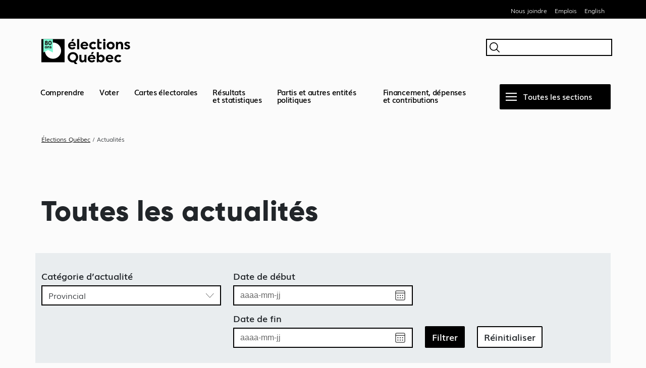

--- FILE ---
content_type: text/html; charset=UTF-8
request_url: https://www.electionsquebec.qc.ca/actualites/?categ=28
body_size: 12705
content:
<!DOCTYPE html>
<html lang="fr-CA">
<head>
    <meta charset="UTF-8">
    <meta name="viewport" content="width=device-width">
    <meta name="google-site-verification" content="awH71K44N8VsVh-9OH_pD1eONMcvEKgsPNw6EEPziRQ" />
    
    <title>Actualités &#8211; Élections Québec</title>
<meta name='robots' content='max-image-preview:large' />
<link rel="alternate" href="https://www.electionsquebec.qc.ca/actualites/?categ=28" hreflang="fr" />
<link rel="alternate" href="https://www.electionsquebec.qc.ca/en/news/?categ=28" hreflang="en" />
<link rel='dns-prefetch' href='//plausible.io' />
<link rel='dns-prefetch' href='//cdn.jsdelivr.net' />
<style id='wp-img-auto-sizes-contain-inline-css' type='text/css'>
img:is([sizes=auto i],[sizes^="auto," i]){contain-intrinsic-size:3000px 1500px}
/*# sourceURL=wp-img-auto-sizes-contain-inline-css */
</style>
<style id='wp-block-library-inline-css' type='text/css'>
:root{--wp-block-synced-color:#7a00df;--wp-block-synced-color--rgb:122,0,223;--wp-bound-block-color:var(--wp-block-synced-color);--wp-editor-canvas-background:#ddd;--wp-admin-theme-color:#007cba;--wp-admin-theme-color--rgb:0,124,186;--wp-admin-theme-color-darker-10:#006ba1;--wp-admin-theme-color-darker-10--rgb:0,107,160.5;--wp-admin-theme-color-darker-20:#005a87;--wp-admin-theme-color-darker-20--rgb:0,90,135;--wp-admin-border-width-focus:2px}@media (min-resolution:192dpi){:root{--wp-admin-border-width-focus:1.5px}}.wp-element-button{cursor:pointer}:root .has-very-light-gray-background-color{background-color:#eee}:root .has-very-dark-gray-background-color{background-color:#313131}:root .has-very-light-gray-color{color:#eee}:root .has-very-dark-gray-color{color:#313131}:root .has-vivid-green-cyan-to-vivid-cyan-blue-gradient-background{background:linear-gradient(135deg,#00d084,#0693e3)}:root .has-purple-crush-gradient-background{background:linear-gradient(135deg,#34e2e4,#4721fb 50%,#ab1dfe)}:root .has-hazy-dawn-gradient-background{background:linear-gradient(135deg,#faaca8,#dad0ec)}:root .has-subdued-olive-gradient-background{background:linear-gradient(135deg,#fafae1,#67a671)}:root .has-atomic-cream-gradient-background{background:linear-gradient(135deg,#fdd79a,#004a59)}:root .has-nightshade-gradient-background{background:linear-gradient(135deg,#330968,#31cdcf)}:root .has-midnight-gradient-background{background:linear-gradient(135deg,#020381,#2874fc)}:root{--wp--preset--font-size--normal:16px;--wp--preset--font-size--huge:42px}.has-regular-font-size{font-size:1em}.has-larger-font-size{font-size:2.625em}.has-normal-font-size{font-size:var(--wp--preset--font-size--normal)}.has-huge-font-size{font-size:var(--wp--preset--font-size--huge)}.has-text-align-center{text-align:center}.has-text-align-left{text-align:left}.has-text-align-right{text-align:right}.has-fit-text{white-space:nowrap!important}#end-resizable-editor-section{display:none}.aligncenter{clear:both}.items-justified-left{justify-content:flex-start}.items-justified-center{justify-content:center}.items-justified-right{justify-content:flex-end}.items-justified-space-between{justify-content:space-between}.screen-reader-text{border:0;clip-path:inset(50%);height:1px;margin:-1px;overflow:hidden;padding:0;position:absolute;width:1px;word-wrap:normal!important}.screen-reader-text:focus{background-color:#ddd;clip-path:none;color:#444;display:block;font-size:1em;height:auto;left:5px;line-height:normal;padding:15px 23px 14px;text-decoration:none;top:5px;width:auto;z-index:100000}html :where(.has-border-color){border-style:solid}html :where([style*=border-top-color]){border-top-style:solid}html :where([style*=border-right-color]){border-right-style:solid}html :where([style*=border-bottom-color]){border-bottom-style:solid}html :where([style*=border-left-color]){border-left-style:solid}html :where([style*=border-width]){border-style:solid}html :where([style*=border-top-width]){border-top-style:solid}html :where([style*=border-right-width]){border-right-style:solid}html :where([style*=border-bottom-width]){border-bottom-style:solid}html :where([style*=border-left-width]){border-left-style:solid}html :where(img[class*=wp-image-]){height:auto;max-width:100%}:where(figure){margin:0 0 1em}html :where(.is-position-sticky){--wp-admin--admin-bar--position-offset:var(--wp-admin--admin-bar--height,0px)}@media screen and (max-width:600px){html :where(.is-position-sticky){--wp-admin--admin-bar--position-offset:0px}}

/*# sourceURL=wp-block-library-inline-css */
</style><style id='global-styles-inline-css' type='text/css'>
:root{--wp--preset--aspect-ratio--square: 1;--wp--preset--aspect-ratio--4-3: 4/3;--wp--preset--aspect-ratio--3-4: 3/4;--wp--preset--aspect-ratio--3-2: 3/2;--wp--preset--aspect-ratio--2-3: 2/3;--wp--preset--aspect-ratio--16-9: 16/9;--wp--preset--aspect-ratio--9-16: 9/16;--wp--preset--color--black: #000000;--wp--preset--color--cyan-bluish-gray: #abb8c3;--wp--preset--color--white: #ffffff;--wp--preset--color--pale-pink: #f78da7;--wp--preset--color--vivid-red: #cf2e2e;--wp--preset--color--luminous-vivid-orange: #ff6900;--wp--preset--color--luminous-vivid-amber: #fcb900;--wp--preset--color--light-green-cyan: #7bdcb5;--wp--preset--color--vivid-green-cyan: #00d084;--wp--preset--color--pale-cyan-blue: #8ed1fc;--wp--preset--color--vivid-cyan-blue: #0693e3;--wp--preset--color--vivid-purple: #9b51e0;--wp--preset--gradient--vivid-cyan-blue-to-vivid-purple: linear-gradient(135deg,rgb(6,147,227) 0%,rgb(155,81,224) 100%);--wp--preset--gradient--light-green-cyan-to-vivid-green-cyan: linear-gradient(135deg,rgb(122,220,180) 0%,rgb(0,208,130) 100%);--wp--preset--gradient--luminous-vivid-amber-to-luminous-vivid-orange: linear-gradient(135deg,rgb(252,185,0) 0%,rgb(255,105,0) 100%);--wp--preset--gradient--luminous-vivid-orange-to-vivid-red: linear-gradient(135deg,rgb(255,105,0) 0%,rgb(207,46,46) 100%);--wp--preset--gradient--very-light-gray-to-cyan-bluish-gray: linear-gradient(135deg,rgb(238,238,238) 0%,rgb(169,184,195) 100%);--wp--preset--gradient--cool-to-warm-spectrum: linear-gradient(135deg,rgb(74,234,220) 0%,rgb(151,120,209) 20%,rgb(207,42,186) 40%,rgb(238,44,130) 60%,rgb(251,105,98) 80%,rgb(254,248,76) 100%);--wp--preset--gradient--blush-light-purple: linear-gradient(135deg,rgb(255,206,236) 0%,rgb(152,150,240) 100%);--wp--preset--gradient--blush-bordeaux: linear-gradient(135deg,rgb(254,205,165) 0%,rgb(254,45,45) 50%,rgb(107,0,62) 100%);--wp--preset--gradient--luminous-dusk: linear-gradient(135deg,rgb(255,203,112) 0%,rgb(199,81,192) 50%,rgb(65,88,208) 100%);--wp--preset--gradient--pale-ocean: linear-gradient(135deg,rgb(255,245,203) 0%,rgb(182,227,212) 50%,rgb(51,167,181) 100%);--wp--preset--gradient--electric-grass: linear-gradient(135deg,rgb(202,248,128) 0%,rgb(113,206,126) 100%);--wp--preset--gradient--midnight: linear-gradient(135deg,rgb(2,3,129) 0%,rgb(40,116,252) 100%);--wp--preset--font-size--small: 13px;--wp--preset--font-size--medium: 20px;--wp--preset--font-size--large: 36px;--wp--preset--font-size--x-large: 42px;--wp--preset--spacing--20: 0.44rem;--wp--preset--spacing--30: 0.67rem;--wp--preset--spacing--40: 1rem;--wp--preset--spacing--50: 1.5rem;--wp--preset--spacing--60: 2.25rem;--wp--preset--spacing--70: 3.38rem;--wp--preset--spacing--80: 5.06rem;--wp--preset--shadow--natural: 6px 6px 9px rgba(0, 0, 0, 0.2);--wp--preset--shadow--deep: 12px 12px 50px rgba(0, 0, 0, 0.4);--wp--preset--shadow--sharp: 6px 6px 0px rgba(0, 0, 0, 0.2);--wp--preset--shadow--outlined: 6px 6px 0px -3px rgb(255, 255, 255), 6px 6px rgb(0, 0, 0);--wp--preset--shadow--crisp: 6px 6px 0px rgb(0, 0, 0);}:where(.is-layout-flex){gap: 0.5em;}:where(.is-layout-grid){gap: 0.5em;}body .is-layout-flex{display: flex;}.is-layout-flex{flex-wrap: wrap;align-items: center;}.is-layout-flex > :is(*, div){margin: 0;}body .is-layout-grid{display: grid;}.is-layout-grid > :is(*, div){margin: 0;}:where(.wp-block-columns.is-layout-flex){gap: 2em;}:where(.wp-block-columns.is-layout-grid){gap: 2em;}:where(.wp-block-post-template.is-layout-flex){gap: 1.25em;}:where(.wp-block-post-template.is-layout-grid){gap: 1.25em;}.has-black-color{color: var(--wp--preset--color--black) !important;}.has-cyan-bluish-gray-color{color: var(--wp--preset--color--cyan-bluish-gray) !important;}.has-white-color{color: var(--wp--preset--color--white) !important;}.has-pale-pink-color{color: var(--wp--preset--color--pale-pink) !important;}.has-vivid-red-color{color: var(--wp--preset--color--vivid-red) !important;}.has-luminous-vivid-orange-color{color: var(--wp--preset--color--luminous-vivid-orange) !important;}.has-luminous-vivid-amber-color{color: var(--wp--preset--color--luminous-vivid-amber) !important;}.has-light-green-cyan-color{color: var(--wp--preset--color--light-green-cyan) !important;}.has-vivid-green-cyan-color{color: var(--wp--preset--color--vivid-green-cyan) !important;}.has-pale-cyan-blue-color{color: var(--wp--preset--color--pale-cyan-blue) !important;}.has-vivid-cyan-blue-color{color: var(--wp--preset--color--vivid-cyan-blue) !important;}.has-vivid-purple-color{color: var(--wp--preset--color--vivid-purple) !important;}.has-black-background-color{background-color: var(--wp--preset--color--black) !important;}.has-cyan-bluish-gray-background-color{background-color: var(--wp--preset--color--cyan-bluish-gray) !important;}.has-white-background-color{background-color: var(--wp--preset--color--white) !important;}.has-pale-pink-background-color{background-color: var(--wp--preset--color--pale-pink) !important;}.has-vivid-red-background-color{background-color: var(--wp--preset--color--vivid-red) !important;}.has-luminous-vivid-orange-background-color{background-color: var(--wp--preset--color--luminous-vivid-orange) !important;}.has-luminous-vivid-amber-background-color{background-color: var(--wp--preset--color--luminous-vivid-amber) !important;}.has-light-green-cyan-background-color{background-color: var(--wp--preset--color--light-green-cyan) !important;}.has-vivid-green-cyan-background-color{background-color: var(--wp--preset--color--vivid-green-cyan) !important;}.has-pale-cyan-blue-background-color{background-color: var(--wp--preset--color--pale-cyan-blue) !important;}.has-vivid-cyan-blue-background-color{background-color: var(--wp--preset--color--vivid-cyan-blue) !important;}.has-vivid-purple-background-color{background-color: var(--wp--preset--color--vivid-purple) !important;}.has-black-border-color{border-color: var(--wp--preset--color--black) !important;}.has-cyan-bluish-gray-border-color{border-color: var(--wp--preset--color--cyan-bluish-gray) !important;}.has-white-border-color{border-color: var(--wp--preset--color--white) !important;}.has-pale-pink-border-color{border-color: var(--wp--preset--color--pale-pink) !important;}.has-vivid-red-border-color{border-color: var(--wp--preset--color--vivid-red) !important;}.has-luminous-vivid-orange-border-color{border-color: var(--wp--preset--color--luminous-vivid-orange) !important;}.has-luminous-vivid-amber-border-color{border-color: var(--wp--preset--color--luminous-vivid-amber) !important;}.has-light-green-cyan-border-color{border-color: var(--wp--preset--color--light-green-cyan) !important;}.has-vivid-green-cyan-border-color{border-color: var(--wp--preset--color--vivid-green-cyan) !important;}.has-pale-cyan-blue-border-color{border-color: var(--wp--preset--color--pale-cyan-blue) !important;}.has-vivid-cyan-blue-border-color{border-color: var(--wp--preset--color--vivid-cyan-blue) !important;}.has-vivid-purple-border-color{border-color: var(--wp--preset--color--vivid-purple) !important;}.has-vivid-cyan-blue-to-vivid-purple-gradient-background{background: var(--wp--preset--gradient--vivid-cyan-blue-to-vivid-purple) !important;}.has-light-green-cyan-to-vivid-green-cyan-gradient-background{background: var(--wp--preset--gradient--light-green-cyan-to-vivid-green-cyan) !important;}.has-luminous-vivid-amber-to-luminous-vivid-orange-gradient-background{background: var(--wp--preset--gradient--luminous-vivid-amber-to-luminous-vivid-orange) !important;}.has-luminous-vivid-orange-to-vivid-red-gradient-background{background: var(--wp--preset--gradient--luminous-vivid-orange-to-vivid-red) !important;}.has-very-light-gray-to-cyan-bluish-gray-gradient-background{background: var(--wp--preset--gradient--very-light-gray-to-cyan-bluish-gray) !important;}.has-cool-to-warm-spectrum-gradient-background{background: var(--wp--preset--gradient--cool-to-warm-spectrum) !important;}.has-blush-light-purple-gradient-background{background: var(--wp--preset--gradient--blush-light-purple) !important;}.has-blush-bordeaux-gradient-background{background: var(--wp--preset--gradient--blush-bordeaux) !important;}.has-luminous-dusk-gradient-background{background: var(--wp--preset--gradient--luminous-dusk) !important;}.has-pale-ocean-gradient-background{background: var(--wp--preset--gradient--pale-ocean) !important;}.has-electric-grass-gradient-background{background: var(--wp--preset--gradient--electric-grass) !important;}.has-midnight-gradient-background{background: var(--wp--preset--gradient--midnight) !important;}.has-small-font-size{font-size: var(--wp--preset--font-size--small) !important;}.has-medium-font-size{font-size: var(--wp--preset--font-size--medium) !important;}.has-large-font-size{font-size: var(--wp--preset--font-size--large) !important;}.has-x-large-font-size{font-size: var(--wp--preset--font-size--x-large) !important;}
/*# sourceURL=global-styles-inline-css */
</style>

<style id='classic-theme-styles-inline-css' type='text/css'>
/*! This file is auto-generated */
.wp-block-button__link{color:#fff;background-color:#32373c;border-radius:9999px;box-shadow:none;text-decoration:none;padding:calc(.667em + 2px) calc(1.333em + 2px);font-size:1.125em}.wp-block-file__button{background:#32373c;color:#fff;text-decoration:none}
/*# sourceURL=/wp-includes/css/classic-themes.min.css */
</style>
<link rel='stylesheet' id='bootstrap-css' href='https://www.electionsquebec.qc.ca/wp-content/themes/electionsqc/bootstrap/css/bootstrap.min.css?ver=251112123521' type='text/css' media='all' />
<link rel='stylesheet' media='print' onload='this.media="all"' id='bootstrap-icons-css' href='https://cdn.jsdelivr.net/npm/bootstrap-icons@1.6.1/font/bootstrap-icons.css?ver=6.9' type='text/css' media='all' />
<link rel='stylesheet' id='datepicker-style-css' href='https://cdn.jsdelivr.net/npm/@duetds/date-picker@1.4.0/dist/duet/themes/default.css?ver=6.9' type='text/css' media='all' />
<link rel='stylesheet' id='electionsqc-style-css' href='https://www.electionsquebec.qc.ca/wp-content/themes/electionsqc/style.css?ver=251219130933' type='text/css' media='all' />
<script type="text/javascript" defer data-domain='electionsquebec.qc.ca' data-api='https://plausible.io/api/event' data-cfasync='false' src="https://plausible.io/js/plausible.outbound-links.file-downloads.tagged-events.hash.js?ver=2.5.0" id="plausible-analytics-js"></script>
<script type="text/javascript" id="plausible-analytics-js-after">
/* <![CDATA[ */
window.plausible = window.plausible || function() { (window.plausible.q = window.plausible.q || []).push(arguments) }
//# sourceURL=plausible-analytics-js-after
/* ]]> */
</script>
<script type="text/javascript" src="https://www.electionsquebec.qc.ca/wp-includes/js/jquery/jquery.min.js?ver=3.7.1" id="jquery-core-js"></script>
<script type="text/javascript" src="https://www.electionsquebec.qc.ca/wp-includes/js/jquery/jquery-migrate.min.js?ver=3.4.1" id="jquery-migrate-js"></script>
<link rel="canonical" href="https://www.electionsquebec.qc.ca/actualites/" /><link rel="icon" href="https://www.electionsquebec.qc.ca/wp-content/uploads/2022/02/dot-150x150.jpg" sizes="32x32" />
<link rel="icon" href="https://www.electionsquebec.qc.ca/wp-content/uploads/2022/02/dot-300x300.jpg" sizes="192x192" />
<link rel="apple-touch-icon" href="https://www.electionsquebec.qc.ca/wp-content/uploads/2022/02/dot-300x300.jpg" />
<meta name="msapplication-TileImage" content="https://www.electionsquebec.qc.ca/wp-content/uploads/2022/02/dot-300x300.jpg" />

     
        <meta name="description" content="">

        <!-- ********************************************** -->
    	<!-- Code pour le facebook preview -->
    	<!-- ********************************************** -->
	    <meta property="og:type" content="website" />
    	<meta property="og:title" content="Actualités" />
	    <meta property="og:locale" content="fr_CA" />
	    <meta property="og:description" content="" />
    	<meta property="og:url" content="https://www.electionsquebec.qc.ca/actualites/?categ=28" />
    	<meta property="og:image" content="https://www.electionsquebec.qc.ca/wp-content/themes/electionsqc/assets/images/ms/facebook-preview-corpo.png" />
    	<meta property="og:site_name" content="Élections Québec" />
    	<!-- ********************************************** -->
    	<!-- Fin code pour le facebook preview -->
    	<!-- ********************************************** -->
    
    	<!-- ********************************************** -->
    	<!-- Code pour le twitter preview -->
    	<!-- ********************************************** -->
    	<meta name="twitter:card" content="summary_large_image" />
    	<meta name="twitter:site" content="@ElectionsQuebec" />
    	<meta name="twitter:title" content="Actualités" />
    	<meta name="twitter:description" content="" />
    	<meta name="twitter:image:src" content="https://www.electionsquebec.qc.ca/wp-content/themes/electionsqc/assets/images/ms/twitter-card-corpo.png" />
    	<meta name="twitter:url" content="https://www.electionsquebec.qc.ca/actualites/?categ=28" />
    	<!-- ********************************************** -->
    	<!-- Fin code pour le twitter preview -->
    	<!-- ********************************************** -->

        <!-- ********************************************** -->
    	<!-- Pour robot indexation -->
    	<!-- ********************************************** -->
        <meta property="article:published_time" content="2025-12-18T13:01:56-05:00" />
<meta property="article:modified_time" content="2025-12-18T13:01:56-05:00" />
        <!-- ********************************************** -->
    	<!-- Fin code pour robot indexation -->
    	<!-- ********************************************** -->

                
                

        <script>
            var ALGOLIA_INSIGHTS_SRC = "https://www.electionsquebec.qc.ca/wp-content/themes/electionsqc/assets/js/algolia/search-insights.min.js";

            !function(e,a,t,n,s,i,c){e.AlgoliaAnalyticsObject=s,e[s]=e[s]||function(){
            (e[s].queue=e[s].queue||[]).push(arguments)},e[s].version=(n.match(/@([^\/]+)\/?/) || [])[1],i=a.createElement(t),c=a.getElementsByTagName(t)[0],
            i.async=1,i.src=n,c.parentNode.insertBefore(i,c)
            }(window,document,"script",ALGOLIA_INSIGHTS_SRC,"aa");
        </script>

        <script>
            window.dataLayer = window.dataLayer || [];
        </script>

</head>

<body class="archive post-type-archive post-type-archive-elecqc_actualites wp-theme-electionsqc">

<a class="visually-hidden-focusable" href="#skipToContent">Passer au contenu</a>

<div class="fullPageOverlay d-none"></div>

<div class="d-md-block bandeNoire">
    <div class="container"><ul class="menuBandeNoire" ><li id="menu-item-3161" class="menu-item menu-item-type-post_type menu-item-object-page menu-item-3161"><a href="https://www.electionsquebec.qc.ca/nous-joindre/">Nous joindre</a></li>
<li id="menu-item-3160" class="menu-item menu-item-type-post_type menu-item-object-page menu-item-3160"><a href="https://www.electionsquebec.qc.ca/emplois/">Emplois</a></li>
<li id="menu-item-19-en" class="lang-item lang-item-5 lang-item-en lang-item-first menu-item menu-item-type-custom menu-item-object-custom menu-item-19-en"><a href="https://www.electionsquebec.qc.ca/en/news/?categ=28" hreflang="en-CA" lang="en-CA">English</a></li>
</ul></div></div>

<div class="container">

    <div class="d-md-none row justify-content-between bandeMenuMobile">
        <div class="col-6">
            <a href="https://www.electionsquebec.qc.ca/" rel="home">
                <img class="logoMobile" src="https://www.electionsquebec.qc.ca/wp-content/themes/electionsqc/assets/images/logos/ElectionQuebec_Noir.svg" alt="Logo">
            </a>
        </div>
        <div class="col-6 text-end">
            <a href="#" class="btnMenuRecherche" aria-label="Rechercher"></a>
            <a href="#" class="btnMenuBurger" aria-label="Menu"></a>
        </div>
    </div>

</div>

<div class="container">

    <div class="d-none d-md-block logoEtRecherche">
        
        <a href="https://www.electionsquebec.qc.ca/" rel="home">
            <img src="https://www.electionsquebec.qc.ca/wp-content/themes/electionsqc/assets/images/logos/ElectionQuebec_Noir.svg" alt="Logo"  height="50" />
        </a>
        
        <button class="rechercheInput"><span class="visually-hidden">Rechercher</span></button>
        
    </div>
    
    <div class="fullPageRecherche">
        
    <div class="container">

        <div class="rechercheOverlay">

            <img src="https://www.electionsquebec.qc.ca/wp-content/themes/electionsqc/assets/images/logos/ElectionQuebec_Blanc.svg" alt="" class="rechercheOverlayLogo">
            <a href="#" aria-label="Fermer" class="btnFermerRechercheOverlay"><img src="https://www.electionsquebec.qc.ca/wp-content/themes/electionsqc/assets/images/icons/close.svg" alt="Fermer" ></a>

            <div id="searchbox" class="searchBox">
                <button class="btn btnElectionqcAlt btnFiltreRecherche d-none" >Filtrer</button>
            </div>

            <div class="filtreRechercheOverlay shadow">

                <a href="#" aria-label="Fermer" class="btnFermerFiltreX"><img src="https://www.electionsquebec.qc.ca/wp-content/themes/electionsqc/assets/images/icons/close-rev.svg" alt="Fermer" ></a>

                <h2>Filtres</h2>
                <div class="typeContenuFiltre">
                    <h4>Types de contenu</h4>
                    <div class="typeFacets">
                        <div id="showAllType"></div>
                        <div id="typeFacets"></div>
                    </div>
                </div>
                <div class="ongletsFiltre d-none">
                    <h4>Onglets des pages</h4>
                    <div id="ongletFacets" class="ongletFacets"></div>
                </div>
                <div class="domainesFiltre d-none">
                <h4>Catégories</h4>
                    <div id="categoriesFacets" class="categoriesFacets"></div>
                </div>
                <div class="btnFiltre">
                    <button class="btn btnElectionqc btnEffacerFiltre" >Effacer les filtres</button>
                    <button id="btnVoirResults" class="btn btnElectionqcAlt btnFermerFiltre" >Voir les résultats</button>
                </div>
            </div>

            <div class="nbHits d-none"></div>

            <div id="hits" class="hits"></div>

        </div>

        <div>

            <h2 class="menuRechercheTitle">Pages populaires</h2>

            <nav class="listePagesPopulairesRecherche">

                                    <a href="https://www.electionsquebec.qc.ca/resultats-et-statistiques/#municipal" class="lienPagesPopulairesRecherche">Résultats et statistiques</a>
                                    <a href="https://www.electionsquebec.qc.ca/voter/elections-en-cours-et-a-venir/" class="lienPagesPopulairesRecherche">Élections en cours et à venir</a>
                                    <a href="https://www.electionsquebec.qc.ca/emplois/emploi-lors-des-elections/" class="lienPagesPopulairesRecherche">Emploi lors des élections</a>
                                    <a href="https://www.electionsquebec.qc.ca/voter/verifier-son-inscription-a-la-liste-electorale/" class="lienPagesPopulairesRecherche">Vérifier son inscription à la liste électorale</a>
                                    <a href="https://www.electionsquebec.qc.ca/partis-et-autres-entites-politiques/partis-politiques/" class="lienPagesPopulairesRecherche">Partis politiques autorisés</a>
                                    <a href="https://www.electionsquebec.qc.ca/cartes-electorales/circonscriptions-provinciales/" class="lienPagesPopulairesRecherche">Circonscriptions provinciales</a>
                                    <a href="https://www.electionsquebec.qc.ca/simpliquer/faire-un-don-a-un-parti-politique-ou-a-un-candidat/" class="lienPagesPopulairesRecherche">Faire un don à un parti politique ou à un candidat</a>
                                    <a href="https://www.electionsquebec.qc.ca/financement-depenses-et-contributions/recherche-sur-les-donateurs/" class="lienPagesPopulairesRecherche">Recherche sur les donateurs</a>
                                    <a href="https://www.pes.electionsquebec.qc.ca/" class="lienPagesPopulairesRecherche">Extranets et services en ligne</a>
                            </nav>

        </div>
    </div>
</div>  



    <div class="menuHaut">

    <div class="fullPageMenu">
         
        <div class="container">

            <div class="row menuOverlay">

                <img src="https://www.electionsquebec.qc.ca/wp-content/themes/electionsqc/assets/images/logos/ElectionQuebec_Blanc.svg" alt="" class="menuOverlayLogo">
                <a href="#" aria-label="Fermer" class="btnFermerMenuOverlay" ><img src="https://www.electionsquebec.qc.ca/wp-content/themes/electionsqc/assets/images/icons/close.svg" alt="Fermer"></a>
                <img src="https://www.electionsquebec.qc.ca/wp-content/themes/electionsqc/assets/images/icons/loupe-recherche-blanc.svg" alt="Rechercher" class="d-md-none btnRechercheMenuOverlay">

                <nav class="col-md-8 menuOverlayMainMenu">
                    <a href="https://www.electionsquebec.qc.ca/comprendre/" class="lienMenuOverlay">
                        Comprendre                        <span class="resumeLienMenuOverlay">
                            Tout savoir sur la démocratie et les élections                        </span>
                    </a>
                    <a href="https://www.electionsquebec.qc.ca/voter/" class="lienMenuOverlay">
                        Voter                        <span class="resumeLienMenuOverlay">
                            Ce que vous devez savoir et faire pour voter, peu importe votre situation                        </span>
                    </a>
                    <a href="https://www.electionsquebec.qc.ca/cartes-electorales/" class="lienMenuOverlay">
                        Cartes électorales                        <span class="resumeLienMenuOverlay">
                            Circonscriptions et districts                        </span>
                    </a>
                    <a href="https://www.electionsquebec.qc.ca/resultats-et-statistiques/" class="lienMenuOverlay">
                        Résultats et statistiques                    </a>
                    <a href="https://www.electionsquebec.qc.ca/partis-et-autres-entites-politiques/" class="lienMenuOverlay">
                        Partis et autres entités politiques                        <span class="resumeLienMenuOverlay">
                            Registre des entités politiques autorisées du Québec (REPAQ)                        </span>
                    </a>
                    <a href="https://www.electionsquebec.qc.ca/financement-depenses-et-contributions/" class="lienMenuOverlay">
                        Financement, dépenses et contributions                    </a>
                    <a href="https://www.electionsquebec.qc.ca/education-a-la-democratie/" class="lienMenuOverlay">
                        Éducation à la démocratie                        <span class="resumeLienMenuOverlay">
                            Outils et programmes d’apprentissage                        </span>
                    </a>
                    <a href="https://www.electionsquebec.qc.ca/simpliquer/" class="lienMenuOverlay">
                        S'impliquer                        <span class="resumeLienMenuOverlay">
                            Participer à la vie démocratique ou présenter sa candidature                        </span>
                    </a>
                </nav>
                <div class="col">
                    <ul class="menuOverlayTopMenu">
                        <li><a href="https://www.electionsquebec.qc.ca/nous-joindre/">Nous joindre</a></li>
                        <li><a href="https://www.electionsquebec.qc.ca/emplois/">Emplois</a></li>
                                                <li><a href="https://www.electionsquebec.qc.ca/en/news/?categ=28" lang="en-CA" hreflang="en-CA">English</a></li>
                    </ul>

                    <!-- <input type="text" aria-label="Rechercher" class="d-none d-md-block rechercheInput" /> -->
                    <button class="rechercheInput"><span class="visually-hidden">Rechercher</span></button>

                    <div class="d-none d-md-block menuNews">
                        <h2>À la une</h2>

                                                    <div class='menuNewsItem'>
                            <p>18 Décembre 2025</p>
                            <a href='https://www.electionsquebec.qc.ca/actualites/nouvelles-regles-concernant-les-campagnes-a-la-direction-des-partis-politiques/'>Nouvelles règles concernant les campagnes à la direction des partis politiques</a>
                            </div>
                                                    <div class='menuNewsItem'>
                            <p>17 Décembre 2025</p>
                            <a href='https://www.electionsquebec.qc.ca/actualites/neuf-choses-importantes-a-savoir-sur-les-contributions-politiques-au-quebec-2025/'>Neuf choses importantes à savoir sur les contributions politiques au Québec</a>
                            </div>
                                            </div>

                </div>
            </div>
        </div>
    </div>  

    <div class="d-none d-md-flex row barreHaut">
        <ul class="listeMenuShrink col">
            <li class="">
                <a data-bs-toggle="tooltip" data-bs-custom-class="menuTooltip" data-bs-placement="bottom" title="Tout savoir sur la démocratie et les élections" href="https://www.electionsquebec.qc.ca/comprendre/">Comprendre</a>
            </li>
            <li class="">
                <a data-bs-toggle="tooltip" data-bs-custom-class="menuTooltip" data-bs-placement="bottom" title="Ce que vous devez savoir et faire pour voter, peu importe votre situation"  href="https://www.electionsquebec.qc.ca/voter/">Voter</a>
            </li>
            <li class="">
                <a data-bs-toggle="tooltip" data-bs-custom-class="menuTooltip" data-bs-placement="bottom" title="Circonscriptions et districts"  href="https://www.electionsquebec.qc.ca/cartes-electorales/">Cartes électorales</a>
            </li>
            <li class="">
                <a href="https://www.electionsquebec.qc.ca/resultats-et-statistiques/">Résultats<br />et statistiques</a>
            </li>
            <li class="">
                <a data-bs-toggle="tooltip" data-bs-custom-class="menuTooltip" data-bs-placement="bottom" title="Registre des entités politiques autorisées du Québec (REPAQ)"  href="https://www.electionsquebec.qc.ca/partis-et-autres-entites-politiques/">Partis et autres entités politiques</a>
            </li>
            <li class="">
                <a href="https://www.electionsquebec.qc.ca/financement-depenses-et-contributions/">Financement, dépenses et contributions</a>
            </li>
            <li class="">
                <a class="educDemo" data-bs-toggle="tooltip" data-bs-custom-class="menuTooltip" data-bs-placement="bottom" title="Outils et programmes d’apprentissage"  href="https://www.electionsquebec.qc.ca/education-a-la-democratie/">Éducation à la démocratie</a>
            </li>
            <li class="">
                <a data-bs-toggle="tooltip" data-bs-custom-class="menuTooltip" data-bs-placement="bottom" title="Participer à la vie démocratique ou présenter sa candidature"  href="https://www.electionsquebec.qc.ca/simpliquer/">S'impliquer</a>
            </li>
        </ul>
        <div class="menuBtn col">
            <a href="#" class="openMenu">Toutes les sections</a>
        </div>
    </div>

</div>


    
    <div class="alerteElectionQCJSON d-none">
        <div class="messageAlerteJSON"></div>
        <img src="https://www.electionsquebec.qc.ca/wp-content/themes/electionsqc/assets/images/icons/close.svg" alt="Fermer" class="btnFermerAlerte">
    </div>

        <div class="d-none d-md-block breadcrumbs" typeof="BreadcrumbList" vocab="https://schema.org/">
        <span property="itemListElement" typeof="ListItem"><a property="item" typeof="WebPage" href="https://www.electionsquebec.qc.ca" class="home" ><span property="name">Élections Québec</span></a><meta property="position" content="1"></span> &#047; <span property="itemListElement" typeof="ListItem"><span property="name" class="archive post-elecqc_actualites-archive current-item">Actualités</span><meta property="url" content="https://www.electionsquebec.qc.ca/actualites/"><meta property="position" content="2"></span>    </div>

    <div class="d-md-none lienRetourTop">
        <div><img class="flecheBack" alt="" src="https://www.electionsquebec.qc.ca/wp-content/themes/electionsqc/assets/images/icons/fleche-back.svg"/></div>
                    <a href="/">Accueil</a>
                
    </div>

     
<span id="skipToContent"></span>

<h1>Toutes les actualités</h1>


<form action="" id="filterForm" method="GET">
<div class="filterArchive masquerInteraction row">
    <div class="col">
        <label for="categoriesSelector" class="form-label">Catégorie d’actualité</label>
        <select class="form-select" name="categ" id="categoriesSelector">
            <option value="">Sélectionner</option>
                              <option value="1512" >Carrefour de la Démocratie</option>  
                              <option value="54" >Cartes électorales (CRE)</option>  
                              <option value="46" >Éducation à la démocratie</option>  
                              <option value="38" >Élection partielle</option>  
                              <option value="40" >Élections générales</option>  
                              <option value="60" >Emplois</option>  
                              <option value="62" >Enquêtes et poursuites</option>  
                              <option value="48" >Financement politique, dépenses et contributions</option>  
                              <option value="34" >Institutionnel</option>  
                              <option value="52" >Lois et règlements</option>  
                              <option value="30" >Municipal</option>  
                              <option value="58" >Partis et autres entités politiques</option>  
                              <option value="28" selected>Provincial</option>  
                              <option value="50" >Résultats et statistiques</option>  
                              <option value="32" >Scolaire</option>  
                              <option value="56" >Vote</option>  
                    </select>
    </div>
    <div class="col">
        <label for="debut" class="form-label">Date de début</label>
        <duet-date-picker id="datePickerDebut" value="" name="debut" identifier="debut"></duet-date-picker>
        <label for="fin" class="form-label">Date de fin</label>
        <duet-date-picker id="datePickerFin" value="" name="fin" identifier="fin"></duet-date-picker>
    </div>
    <div class="col filterBtnDiv">
        <button class="btn btnElectionqcAlt btnApplyFilter">Filtrer</button>
        <button class="btn btnElectionqc btnResetFilter">Réinitialiser</button>
    </div>
</div>
</form>


<div class="actualiteContent">

    <p>18 Décembre 2025</p>

    <h2>
        <a href="https://www.electionsquebec.qc.ca/actualites/nouvelles-regles-concernant-les-campagnes-a-la-direction-des-partis-politiques/">Nouvelles règles concernant les campagnes à la direction des partis politiques</a>
    </h2>

    <p>
        <p>La Loi visant à renforcer l’intégrité du vote dans le cadre des campagnes à la direction d’un parti politique et des courses d’investiture a été sanctionnée le 12&nbsp;décembre&nbsp;2025. Ce projet de loi modifie la Loi électorale et la Loi sur les élections et les référendums dans les municipalités. Elle y ajoute une infraction visant à [&hellip;]</p>
    </p>

    <div>
                <p class="listeCateg masquerInteraction"><span>Catégories :</span> <a href='?categ=52'>Lois et règlements</a>, <a href='?categ=30'>Municipal</a>, <a href='?categ=28'>Provincial</a></p>
    </div>


</div>


<div class="actualiteContent">

    <p>17 Décembre 2025</p>

    <h2>
        <a href="https://www.electionsquebec.qc.ca/actualites/neuf-choses-importantes-a-savoir-sur-les-contributions-politiques-au-quebec-2025/">Neuf choses importantes à savoir sur les contributions politiques au Québec</a>
    </h2>

    <p>
        <p>Vous devez être une électrice ou un électeur pour faire une contribution, peu importe sa forme&nbsp;: argent, service rendu ou bien fourni gratuitement. Chaque année, vous pouvez verser une contribution maximale de 100&nbsp;$ à chaque parti politique, à chaque candidat indépendant autorisé et à chaque député indépendant autorisé. Vous pouvez également verser jusqu’à 100&nbsp;$ de [&hellip;]</p>
    </p>

    <div>
                <p class="listeCateg masquerInteraction"><span>Catégories :</span> <a href='?categ=48'>Financement politique, dépenses et contributions</a>, <a href='?categ=28'>Provincial</a></p>
    </div>


</div>


<div class="actualiteContent">

    <p>2 Décembre 2025</p>

    <h2>
        <a href="https://www.electionsquebec.qc.ca/actualites/carte-electorale-du-quebec-proposition-revisee/">Carte électorale du Québec&nbsp;: proposition révisée</a>
    </h2>

    <p>
        <p>La Commission de la représentation électorale présente sa proposition révisée de la carte électorale provinciale (PDF). Son objectif est d’assurer la représentation juste et équitable des électrices et des électeurs ainsi que de réduire les inégalités dans plusieurs circonscriptions électorales. Ce second rapport donne suite aux consultations que la Commission a tenues au sujet de [&hellip;]</p>
    </p>

    <div>
                <p class="listeCateg masquerInteraction"><span>Catégories :</span> <a href='?categ=54'>Cartes électorales (CRE)</a>, <a href='?categ=28'>Provincial</a></p>
    </div>


</div>


<div class="actualiteContent">

    <p>27 octobre 2025</p>

    <h2>
        <a href="https://www.electionsquebec.qc.ca/actualites/bilan-sur-le-financement-politique-provincial/">Bilan sur le financement politique provincial</a>
    </h2>

    <p>
        <p>Nous publions aujourd’hui le document Bilan du financement politique provincial&nbsp;2013-2023 (PDF). Il y a plus de dix ans, une série de changements apportés à la Loi électorale a modifié en profondeur le financement politique au Québec. Ce document brosse le portrait de l’évolution des sources de financement des entités politiques provinciales depuis ces réformes. Les [&hellip;]</p>
    </p>

    <div>
                <p class="listeCateg masquerInteraction"><span>Catégories :</span> <a href='?categ=48'>Financement politique, dépenses et contributions</a>, <a href='?categ=28'>Provincial</a></p>
    </div>


</div>


<div class="actualiteContent">

    <p>15 septembre 2025</p>

    <h2>
        <a href="https://www.electionsquebec.qc.ca/actualites/journee-internationale-de-la-democratie/">Journée internationale de la démocratie</a>
    </h2>

    <p>
        <p>Aujourd’hui, c’est la Journée internationale de la démocratie! C’est le moment idéal pour se rappeler l’importance d’entretenir la vitalité de la démocratie québécoise. Le taux de participation électorale constitue l’un des indices du dynamisme démocratique d’une société. En&nbsp;2022, le taux de participation aux élections générales provinciales est demeuré stable par rapport aux élections précédentes, en [&hellip;]</p>
    </p>

    <div>
                <p class="listeCateg masquerInteraction"><span>Catégories :</span> <a href='?categ=46'>Éducation à la démocratie</a>, <a href='?categ=34'>Institutionnel</a>, <a href='?categ=30'>Municipal</a>, <a href='?categ=28'>Provincial</a></p>
    </div>


</div>


<div class="actualiteContent">

    <p>12 août 2025</p>

    <h2>
        <a href="https://www.electionsquebec.qc.ca/actualites/decouvrez-les-resultats-des-petits-bureaux-de-vote-dans-la-circonscription-darthabaska/">Découvrez les résultats des petits bureaux de vote dans la circonscription d’Arthabaska!</a>
    </h2>

    <p>
        <p>À l’occasion de l’élection partielle dans la circonscription d’Arthabaska, plusieurs parents et enfants ont vécu la démocratie en famille. En effet, des&nbsp;petits bureaux de vote&nbsp;étaient installés dans tous les lieux de vote pour que les plus jeunes puissent voter eux aussi. Les 3, 4 et 11 août, plus de 900 enfants ont répondu à la [&hellip;]</p>
    </p>

    <div>
                <p class="listeCateg masquerInteraction"><span>Catégories :</span> <a href='?categ=46'>Éducation à la démocratie</a>, <a href='?categ=38'>Élection partielle</a>, <a href='?categ=28'>Provincial</a>, <a href='?categ=50'>Résultats et statistiques</a></p>
    </div>


</div>


<div class="actualiteContent">

    <p>12 août 2025</p>

    <h2>
        <a href="https://www.electionsquebec.qc.ca/actualites/decouvrez-les-resultats-du-vote-dans-la-circonscription-darthabaska/">Découvrez les résultats du vote dans la circonscription d’Arthabaska!</a>
    </h2>

    <p>
        <p>Les résultats du vote dans la circonscription d’Arthabaska sont maintenant disponibles. Ces résultats sont préliminaires. Les résultats seront officialisés dans quelques jours, lors de la proclamation d’élection. Elle se tient après le recensement des votes, à la fin de l’échéance prévue pour demander un dépouillement judiciaire.&nbsp;&nbsp; Nous utilisons plusieurs mesures de contrôle afin que le [&hellip;]</p>
    </p>

    <div>
                <p class="listeCateg masquerInteraction"><span>Catégories :</span> <a href='?categ=38'>Élection partielle</a>, <a href='?categ=28'>Provincial</a>, <a href='?categ=50'>Résultats et statistiques</a></p>
    </div>


</div>


<div class="actualiteContent">

    <p>11 août 2025</p>

    <h2>
        <a href="https://www.electionsquebec.qc.ca/actualites/aujourdhui-cest-jour-delection-dans-la-circonscription-darthabaska/">Aujourd’hui, c’est jour d’élection dans la circonscription d’Arthabaska!</a>
    </h2>

    <p>
        <p>Les bureaux de vote sont ouverts de 9&nbsp;h&nbsp;30 à 20&nbsp;h. Pour trouver votre lieu de vote, vérifiez les détails indiqués sur la carte de rappel (le carton jaune) que vous avez reçu par la poste ou consultez notre site Web. Pour exercer votre droit de vote, vous devez avoir l’une de ces pièces d’identité en [&hellip;]</p>
    </p>

    <div>
                <p class="listeCateg masquerInteraction"><span>Catégories :</span> <a href='?categ=46'>Éducation à la démocratie</a>, <a href='?categ=38'>Élection partielle</a>, <a href='?categ=28'>Provincial</a>, <a href='?categ=50'>Résultats et statistiques</a>, <a href='?categ=56'>Vote</a></p>
    </div>


</div>


<div class="actualiteContent">

    <p>3 août 2025</p>

    <h2>
        <a href="https://www.electionsquebec.qc.ca/actualites/cest-parti-pour-le-vote-par-anticipation-dans-la-circonscription-darthabaska/">C’est parti pour le vote par anticipation dans la circonscription d’Arthabaska!</a>
    </h2>

    <p>
        <p>Les bureaux de vote par anticipation sont ouverts de 9&nbsp;h&nbsp;30 à 20&nbsp;h le 3 et le 4&nbsp;août.&nbsp; Trouvez le lieu où vous rendre pour voter. Tous les lieux de vote par anticipation sont accessibles.&nbsp;&nbsp; Vérifiez votre inscription sur la liste électorale Si vous êtes une électrice ou un électeur de la circonscription d’Arthabaska, vous devriez [&hellip;]</p>
    </p>

    <div>
                <p class="listeCateg masquerInteraction"><span>Catégories :</span> <a href='?categ=46'>Éducation à la démocratie</a>, <a href='?categ=38'>Élection partielle</a>, <a href='?categ=28'>Provincial</a>, <a href='?categ=56'>Vote</a></p>
    </div>


</div>


<div class="actualiteContent">

    <p>18 juillet 2025</p>

    <h2>
        <a href="https://www.electionsquebec.qc.ca/actualites/election-partielle-dans-la-circonscription-darthabaska-ou-quand-et-pour-qui-voter/">Élection partielle dans la circonscription d’Arthabaska&nbsp;: où, quand et pour qui voter</a>
    </h2>

    <p>
        <p>Vous pouvez vérifier dès maintenant où et quand voter lors de l’élection partielle dans la circonscription d’Arthabaska. Vous pouvez également vérifier si votre lieu de vote est accessible. S’il ne répond pas à vos besoins, communiquez avec le directeur du scrutin. Vous pourrez obtenir l’autorisation de voter dans un autre lieu de vote accessible de [&hellip;]</p>
    </p>

    <div>
                <p class="listeCateg masquerInteraction"><span>Catégories :</span> <a href='?categ=38'>Élection partielle</a>, <a href='?categ=28'>Provincial</a>, <a href='?categ=56'>Vote</a></p>
    </div>


</div>


<div class="pagination">
<span aria-current="page" class="page-numbers current">1</span>
<a class="page-numbers" href="https://www.electionsquebec.qc.ca/actualites/page/2/?categ=28">2</a>
<a class="page-numbers" href="https://www.electionsquebec.qc.ca/actualites/page/3/?categ=28">3</a>
<span class="page-numbers dots">&hellip;</span>
<a class="page-numbers" href="https://www.electionsquebec.qc.ca/actualites/page/13/?categ=28">13</a>
<a class="next page-numbers" href="https://www.electionsquebec.qc.ca/actualites/page/2/?categ=28"><span class="rightArrow"><i class="bi bi-chevron-right"></i></span></a></div>

</div><!-- /.container -->

<footer class="">

    <div class="container">
    
        <div class="row">
            <div class="col-md menuFooter">
                <h2 class="menuFooterTitle">Pages populaires</h2>
                <nav>
                <ul class="listePagesPopulairesFooter">
                                            <li><a href="https://www.electionsquebec.qc.ca/resultats-et-statistiques/#municipal" class="lienPagesPopulairesFooter">Résultats et statistiques</a></li>
                                            <li><a href="https://www.electionsquebec.qc.ca/voter/elections-en-cours-et-a-venir/" class="lienPagesPopulairesFooter">Élections en cours et à venir</a></li>
                                            <li><a href="https://www.electionsquebec.qc.ca/emplois/emploi-lors-des-elections/" class="lienPagesPopulairesFooter">Emploi lors des élections</a></li>
                                            <li><a href="https://www.electionsquebec.qc.ca/voter/verifier-son-inscription-a-la-liste-electorale/" class="lienPagesPopulairesFooter">Vérifier son inscription à la liste électorale</a></li>
                                            <li><a href="https://www.electionsquebec.qc.ca/partis-et-autres-entites-politiques/partis-politiques/" class="lienPagesPopulairesFooter">Partis politiques autorisés</a></li>
                                            <li><a href="https://www.electionsquebec.qc.ca/cartes-electorales/circonscriptions-provinciales/" class="lienPagesPopulairesFooter">Circonscriptions provinciales</a></li>
                                            <li><a href="https://www.electionsquebec.qc.ca/simpliquer/faire-un-don-a-un-parti-politique-ou-a-un-candidat/" class="lienPagesPopulairesFooter">Faire un don à un parti politique ou à un candidat</a></li>
                                            <li><a href="https://www.electionsquebec.qc.ca/financement-depenses-et-contributions/recherche-sur-les-donateurs/" class="lienPagesPopulairesFooter">Recherche sur les donateurs</a></li>
                                            <li><a href="https://www.pes.electionsquebec.qc.ca/" class="lienPagesPopulairesFooter">Extranets et services en ligne</a></li>
                                    </ul>
                </nav>
            </div>

            <div class="col-md menuFooter">
                <h2 class="menuFooterTitle">À propos</h2>
                <nav>
                <div class="menu-bas-de-page-a-propos-fr-container"><ul><li id="menu-item-5848" class="menu-item menu-item-type-post_type menu-item-object-page menu-item-5848"><a href="https://www.electionsquebec.qc.ca/nous-joindre/">Nous joindre</a></li>
<li id="menu-item-7057" class="menu-item menu-item-type-custom menu-item-object-custom menu-item-7057"><a href="https://www.electionsquebec.qc.ca/nous-joindre/#plaintes">Plaintes</a></li>
<li id="menu-item-3245" class="menu-item menu-item-type-post_type menu-item-object-page menu-item-3245"><a href="https://www.electionsquebec.qc.ca/notre-institution/">Notre institution</a></li>
<li id="menu-item-3243" class="menu-item menu-item-type-post_type menu-item-object-page menu-item-3243"><a href="https://www.electionsquebec.qc.ca/publications-et-documents-electoraux/">Publications et documents électoraux</a></li>
<li id="menu-item-3242" class="menu-item menu-item-type-post_type menu-item-object-page menu-item-3242"><a href="https://www.electionsquebec.qc.ca/infolettres-et-medias-sociaux/">Infolettres et médias sociaux</a></li>
<li id="menu-item-3248" class="menu-item menu-item-type-post_type menu-item-object-page menu-item-3248"><a href="https://www.electionsquebec.qc.ca/plumitif/">Plumitif</a></li>
<li id="menu-item-3246" class="menu-item menu-item-type-post_type menu-item-object-page menu-item-3246"><a href="https://www.electionsquebec.qc.ca/salle-de-presse/">Salle de presse</a></li>
<li id="menu-item-17215" class="menu-item menu-item-type-post_type menu-item-object-page menu-item-17215"><a href="https://www.electionsquebec.qc.ca/donnees-ouvertes/">Données ouvertes</a></li>
<li id="menu-item-3856" class="menu-item menu-item-type-post_type menu-item-object-page menu-item-3856"><a href="https://www.electionsquebec.qc.ca/notre-institution/acces-a-linformation-et-protection-des-renseignements-personnels/">Accès à l’information et protection des renseignements personnels</a></li>
<li id="menu-item-11891" class="menu-item menu-item-type-post_type menu-item-object-page menu-item-11891"><a href="https://www.electionsquebec.qc.ca/notre-institution/politique-sur-la-confidentialite/">Politique sur la confidentialité</a></li>
<li id="menu-item-3247" class="menu-item menu-item-type-post_type menu-item-object-page menu-item-3247"><a href="https://www.electionsquebec.qc.ca/accessibilite-numerique/">Accessibilité numérique</a></li>
</ul></div>                </nav>
            </div>

            <div class="col-md menuFooter blocLogoMS">

                <h2 class="menuFooterTitle">Suivez-nous</h2>
                <nav>
                <ul>
                    <li><a href="https://www.facebook.com/electionsquebec"><img src="https://www.electionsquebec.qc.ca/wp-content/themes/electionsqc/assets/images/icons/facebook.svg" alt="Facebook" loading="lazy"></a></li>
                    <!--<li><a href="https://twitter.com/electionsquebec"><img src="https://www.electionsquebec.qc.ca/wp-content/themes/electionsqc/assets/images/icons/twitter.svg" alt="X" loading="lazy"></a></li>-->
                    <li><a href="https://www.youtube.com/electionsquebec"><img src="https://www.electionsquebec.qc.ca/wp-content/themes/electionsqc/assets/images/icons/youtube.svg" alt="Youtube" loading="lazy"></a></li>
                    <li><a href="https://www.instagram.com/electionsquebec/"><img src="https://www.electionsquebec.qc.ca/wp-content/themes/electionsqc/assets/images/icons/instagram.svg" alt="Instagram" loading="lazy"></a></li>
                    <li><a href="https://linkedin.com/company/elections-quebec"><img src="https://www.electionsquebec.qc.ca/wp-content/themes/electionsqc/assets/images/icons/linkedin.svg" alt="Linked" loading="lazy"></a></li>
                    <!--<li><a href="https://www.tiktok.com/@electionsquebec"><img src="https://www.electionsquebec.qc.ca/wp-content/themes/electionsqc/assets/images/icons/tiktok-blanc.svg" alt="TikTok" loading="lazy"></a></li>-->
                </ul>
                </nav>
                <img class="logoEQ" src="https://www.electionsquebec.qc.ca/wp-content/themes/electionsqc/assets/images/logos/ElectionQuebec_Blanc.svg" alt="" loading="lazy">

            </div>
            
            <div class="footerBlackBlocks  masquerInteraction">
                <div class="rowBlackBlocks">
                    <div></div><div class="black"></div><div class="black"></div><div></div>
                </div>
                <div class="rowBlackBlocks">
                    <div class="black"></div><div></div><div class="black"></div><div class="black"></div>
                </div>
            </div>

        </div>
        
                <p class="copyright"><a href="/notre-institution/conditions-dutilisation/">©Directeur général des élections, 2025</a></p>
        
    </div>
    
</footer>

<script type="speculationrules">
{"prefetch":[{"source":"document","where":{"and":[{"href_matches":"/*"},{"not":{"href_matches":["/wp-*.php","/wp-admin/*","/wp-content/uploads/*","/wp-content/*","/wp-content/plugins/*","/wp-content/themes/electionsqc/*","/*\\?(.+)"]}},{"not":{"selector_matches":"a[rel~=\"nofollow\"]"}},{"not":{"selector_matches":".no-prefetch, .no-prefetch a"}}]},"eagerness":"conservative"}]}
</script>
<script type="text/javascript" id="pll_cookie_script-js-after">
/* <![CDATA[ */
(function() {
				var expirationDate = new Date();
				expirationDate.setTime( expirationDate.getTime() + 31536000 * 1000 );
				document.cookie = "pll_language=fr; expires=" + expirationDate.toUTCString() + "; path=/; secure; SameSite=Lax";
			}());

//# sourceURL=pll_cookie_script-js-after
/* ]]> */
</script>
<script type="text/javascript" src="https://www.electionsquebec.qc.ca/wp-includes/js/dist/hooks.min.js?ver=dd5603f07f9220ed27f1" id="wp-hooks-js"></script>
<script type="text/javascript" src="https://www.electionsquebec.qc.ca/wp-includes/js/dist/i18n.min.js?ver=c26c3dc7bed366793375" id="wp-i18n-js"></script>
<script type="text/javascript" id="wp-i18n-js-after">
/* <![CDATA[ */
wp.i18n.setLocaleData( { 'text direction\u0004ltr': [ 'ltr' ] } );
//# sourceURL=wp-i18n-js-after
/* ]]> */
</script>
<script type="text/javascript" src="https://www.electionsquebec.qc.ca/wp-content/themes/electionsqc/bootstrap/js/bootstrap.bundle.min.js?ver=251112123521" id="bootstrap-js" defer="defer" data-wp-strategy="defer"></script>
<script type="text/javascript" src="https://www.electionsquebec.qc.ca/wp-content/themes/electionsqc/bootstrap/js/caracteres-restants.js?ver=240731140757" id="remainingChar-js" defer="defer" data-wp-strategy="defer"></script>
<script type="text/javascript" src="https://www.electionsquebec.qc.ca/wp-content/themes/electionsqc/i18n/i18n.min.js?ver=240731140757" id="i18n-js"></script>
<script type="text/javascript" id="electionsqc-js-extra">
/* <![CDATA[ */
var ajaxUrl = {"url":"https://www.electionsquebec.qc.ca/wp-admin/admin-ajax.php"};
//# sourceURL=electionsqc-js-extra
/* ]]> */
</script>
<script type="text/javascript" id="electionsqc-js-before">
/* <![CDATA[ */
const electionsQC = {"enElectionsGeneralesProv":"","enElectionsPartiellesProv":"","dateElectionProv":"2025-08-11","enElectionsGeneralesMuni":"","dateElectionMuni":"2029-11-04","enElectionsGeneralesSco":"","dateElectionSco":"2024-11-03","cacherInteractions":"","urlDonnees":"https:\/\/donnees.electionsquebec.qc.ca\/production","urlAPI":"https:\/\/api.electionsquebec.qc.ca\/provincial\/","urlFrontEndAjax":"https:\/\/www.electionsquebec.qc.ca\/wp-content\/themes\/electionsqc","urlDonateurs":"https:\/\/api.electionsquebec.qc.ca\/donateurs\/","indexAlgolia":"prod_ELECTIONSQC","urlReleve":"https:\/\/apireleve.electionsquebec.qc.ca\/provincial\/","turnstile":"0x4AAAAAAAb-5hg343BjDOlz","envP":"1"}
//# sourceURL=electionsqc-js-before
/* ]]> */
</script>
<script type="text/javascript" src="https://www.electionsquebec.qc.ca/wp-content/themes/electionsqc/assets/js/main.js?ver=251020180647" id="electionsqc-js"></script>
<script type="text/javascript" src="https://www.electionsquebec.qc.ca/wp-content/themes/electionsqc/assets/js/initChat.js?ver=251020173547" id="chat-js" defer="defer" data-wp-strategy="defer"></script>
<script type="module" src="https://cdn.jsdelivr.net/npm/@duetds/date-picker@1.4.0/dist/duet/duet.esm.js?ver=6.9" id="datepicker-module-js"></script><script nomodule src="https://cdn.jsdelivr.net/npm/@duetds/date-picker@1.4.0/dist/duet/duet.js?ver=6.9" id="datepicker-nomodule-js"></script><script type="text/javascript" src="https://www.electionsquebec.qc.ca/wp-content/themes/electionsqc/assets/js/page_archive.js?ver=241101172214" id="archives-js"></script>
<script type="text/javascript" src="https://www.electionsquebec.qc.ca/wp-content/themes/electionsqc/assets/js/algolia/algoliasearch-lite.umd.js?ver=240731140757" id="algolia-client-js" defer="defer" data-wp-strategy="defer"></script>
<script type="text/javascript" src="https://www.electionsquebec.qc.ca/wp-content/themes/electionsqc/assets/js/algolia/instantsearch.production.min.js?ver=240731140757" id="algolia-instant-search-js" defer="defer" data-wp-strategy="defer"></script>
<script type="text/javascript" src="https://www.electionsquebec.qc.ca/wp-content/themes/electionsqc/assets/js/algolia.js?ver=251104145935" id="algolia-search-js" defer="defer" data-wp-strategy="defer"></script>
</body>
</html>


--- FILE ---
content_type: text/css
request_url: https://www.electionsquebec.qc.ca/wp-content/themes/electionsqc/style.css?ver=251219130933
body_size: 15617
content:
/*
Theme Name: Elections Quebec
Text Domain: electionsqc
Domain Path: /languages
Theme URI: https://electionsquebec.qc.ca/
Author: ElectionQC
Description: Theme pour le site CORPO d'Élection Québec
Version: 0.1
*/

/**********************************/
/**********************************/
/*  Fonts                         */
/**********************************/
/**********************************/
@font-face {
  font-family: Gilroy;
  src: url('assets/fonts/gilroy-light-webfont.woff2') format('woff2'),
    url('assets/fonts/gilroy-light-webfont.woff') format('woff');
  font-weight: lighter;
}

@font-face {
  font-family: Gilroy;
  src: url('assets/fonts/gilroy-extrabold-webfont.woff2') format('woff2'),
    url('assets/fonts/gilroy-extrabold-webfont.woff') format('woff');
  font-weight: bold;
}

@font-face {
  font-family: Gilroy;
  src: url(assets/fonts/gilroy-medium.otf);
  font-weight: 500;
}

@font-face {
  font-family: Muli;
  src: url(assets/fonts/Muli.ttf);
  font-weight: normal;
}

@font-face {
  font-family: Muli;
  src: url(assets/fonts/Muli-SemiBold.ttf);
  font-weight: bold;
}

@font-face {
  font-family: Muli;
  src: url(assets/fonts/Muli-Light.ttf);
  font-weight: lighter;
}

@font-face {
  font-family: Tableroboto;
  src: url(assets/fonts/RobotoMono-Light.ttf);
  font-weight: normal;
}

/**********************************/
/**********************************/
/*  Définition des Variables      */
/**********************************/
/**********************************/
:root {
  --corail: #FF9A96;
  --vert: #7CFBD4;
  --jaune: #FFFE6C;
  --bleu: #94F0FD;
  --mauve: #C8B1FF;
  --gris: #D8D8D8;
  --noir: #000000;
  --duet-color-primary: var(--noir);
  --bs-form-invalid-color: #C4263C;
  --bs-form-invalid-border-color: #C4263C;
}

/**********************************/
/**********************************/
/*  General    */
/**********************************/
/**********************************/
body {
  font-family: Muli;
  font-size: 1.125rem;
  background-color: #FBFBFB;
  background-repeat: no-repeat;
  background-position: 80% 225px;
  background-size: 500px 500px;
}

body.noScrollOverlay {
  overflow: hidden;
}

h1,
h2,
h3,
h4,
h6 {
  font-family: Gilroy;
  font-weight: bold;
}

h1 {
  font-size: 3.5rem;
  margin-top: 100px;
  margin-bottom: 40px;
  letter-spacing: 0.05rem;
}

h1 span.surtitreH1 {
  display: block;
  font-size: 2rem;
}

h2 {
  font-size: 2.5rem;
  margin-top: 48px;
  margin-bottom: 48px;
}

h2 #nomMun span {
  font-size: 1.3rem !important;
}

h3 {
  font-size: 1.75rem;
  margin-top: 48px;
  margin-bottom: 28px;
}

h3.typePoste {
  font-size: 1.3rem;
}

h4 {
  font-size: 1.25rem;
  margin-top: 36px;
}

h5 {
  font-family: Gilroy;
  font-weight: lighter;
}

h6 {
  font-size: 0.875rem;
}

ol.liAvecH2 {
  padding-left: 2.75rem;
}

ul.liAvecH2 {
  padding-left: 2rem;
}

.liAvecH2 li::marker {
  font-size: 2.5rem;
  font-weight: bold;
  font-family: Gilroy;
}

ul.liAvecH3 {
  padding-left: 1.75rem;
}


.liAvecH3 li::marker {
  font-size: 1.75rem;
  font-weight: bold;
  font-family: Gilroy;
}

ol.liAvecH4,
ul.liAvecH4 {
  padding-left: 1.5rem;
}

.liAvecH4 li::marker {
  font-size: 1.25rem;
  font-weight: bold;
  font-family: Gilroy;
}

a {
  color: var(--noir, black);
  text-underline-offset: 2px;
  overflow-wrap: break-word;
  word-break: break-word;
}

.mainContent a:not(table a) {
  text-decoration-thickness: 2px;
  text-decoration-color: #00000099;
}

a:hover {
  color: var(--noir, black);
  text-decoration: none;
}

.mainContent a:not(.btn):not(.blocAccessible):not(.lienPageInterne):not(.nav-link):not(.lienAConsulter):not(:has(img)):not(.gros-lien):not(.tableDesMatieresDiv a):not(table.table a):is(:focus, :hover),
.enResume a:not(:has(img)):not(.gros-lien):not(.tableDesMatieresDiv a):not(table.table a):is(:focus, :hover) {
  background-color: var(--gris, lightgray);
}

.ratio-9x16 {
  --bs-aspect-ratio: 178%;
}

.bsTooltip {
  text-decoration-style: dotted;
}

.fullPageOverlay {
  position: fixed;
  top: 0px;
  left: 0px;
  height: 100%;
  width: 100%;
  background-color: rgba(0, 0, 0, 1);
  z-index: 1000;
}

.breadcrumbs {
  font-family: Muli;
  font-size: 0.75rem;
  margin-top: 25px;
}

.breadcrumbs a {
  color: var(--noir, black);
}

.btn {
  border-width: 2px;
  border-radius: 2px;
  font-family: Muli;
  font-weight: bold;
  font-size: 1.125rem;
  margin: 5px 5px 5px 0px;
}

.btnElectionqc {
  border-color: var(--noir, black);
  background-color: white;
}

.btnElectionqcInactive {
  border-color: rgba(0, 0, 0, 0.2);
  color: rgba(0, 0, 0, 0.2);
}

.btnElectionqcAlt {
  border-color: var(--noir, black);
  color: white;
  background-color: var(--noir, black);
}

.btnElectionqcAlt:active {
  color: white !important;
  background-color: var(--noir, black) !important;
  border-color: var(--noir, black) !important;
}

.btnElectionqcFondNoir {
  border-color: white;
  color: white;
}

.btnElectionqcFondNoirAlt {
  border-color: white;
  background-color: white;
  color: var(--noir, black);
}

.btnElectionqcFondNoir:hover,
.btnElectionqcFondNoir:focus-visible {
  border-color: white;
  background-color: white;
  color: var(--noir, black);
}

.btnElectionqcFondNoirAlt:hover,
.btnElectionqcFondNoirAlt:focus-visible {
  border-color: white !important;
}

.btnAddCal {
  background-image: url(assets/images/icons/ajout-calendrier.svg);
  padding-left: 40px;
  background-repeat: no-repeat;
  background-size: 20px;
  background-position: left 10px center;
}

.atcb-dropoverlay .atcb-list .atcb-list-item:first-child,
.atcb-dropup .atcb-list-item:first-child,
.atcb-list.atcb-modal .atcb-list-item:first-child,
.atcb-dropoverlay .atcb-list,
.atcb-list.atcb-modal,
.atcb-list-item:last-child {
  border-radius: 0 !important;
}

.atcb-dropoverlay .atcb-list {
  border: 2px solid var(--noir);
}

.btnVoirPlus,
.btnVoirPlusProv,
.btnVoirPlusCirc {
  background-image: url(assets/images/icons/plus.svg);
  padding-left: 40px;
  background-repeat: no-repeat;
  background-size: 20px;
  background-position: left 10px center;
}

.btnVoirPlus.open,
.btnVoirPlusProv.open,
.btnVoirPlusCirc.open {
  background-image: url(assets/images/icons/moins.svg);
}

/*  Override BS  */
.btn:hover {
  border-color: var(--noir, black);
}

.btn.btn-sm.btn-link.btn-notes-tfoot:hover,
.btn.btn-sm.btn-link.btn-notes-tfoot:focus {
  border-color: transparent;
  box-shadow: none;
}

.enResume {
  max-width: 50%;
  margin-top: 40px;
  margin-bottom: 80px;
  font-family: Muli;
  font-weight: bold;
}

.enResume div {
  position: relative;
}

.imageEnResume {
  max-width: 300px;
  max-height: 200px;
  position: absolute;
  right: 0px;
  top: 0px;
  transform: translateX(200%);
}

.mainContent {
  margin-top: 80px;
}

.mainContent li {
  margin: 1rem 0;
}

.mainContent li:last-child {
  margin-bottom: 2rem;
}

input,
input:focus,
input:active {
  border: 2px solid var(--noir, black);
  border-radius: 0px;
}

.rechercheInput {
  background: url(assets/images/icons/loupe-recherche.svg) no-repeat center left+5px;
  background-size: 20px;
  padding-left: 30px;
  min-height: 34px;
  min-width: 250px;
}

.rechercheInput:hover {
  background-size: 24px;
  transition: background-size 0.3s;
}

.rechercheInput:focus {
  border-color: gray;
  outline: 0;
  box-shadow: 0 0 0 0.25rem rgb(0 0 0 / 25%);
}

.openModal {
  text-decoration: underline;
  cursor: pointer;
}

.openModal a:not(table a) {
  text-decoration-thickness: 2px;
  text-decoration-color: #00000099;
}

.tabContentWP {
  position: relative;
}

table a {
  overflow-wrap: normal;
  word-break: normal;
}

.wp-caption {
  width: 100% !important;
  margin-bottom: 50px;
}

.wp-caption .wp-caption-text {
  font-size: 0.9rem;
}

h1.titreAllocution {
  font-size: 2.5rem;
}

p.dateAllocutionSousH1 {
  font-size: 1.5rem;
  margin-bottom: 0;
}

p.endroitAllocutionSoush1 {
  font-size: 1rem;
  margin-bottom: 4rem;
}

div.boiteInfoAllocution p span {
  font-weight: bold;
}

.listeCateg {
  font-size: 1rem;
}

.listeCateg:not(:last-child) {
  margin-bottom: 0;
}

.spinner-border {
  display: block;
}

#infosBVEE p {
  margin: 1.5rem 0 0.5rem 0;
  font-size: 1.2rem;
  margin-left: 1rem;
}

#infosBVEE div.addeventatc {
  margin-left: 1rem;
}

.flexTab h2:hover .copyLink {
  display: inline-block;
  position: absolute;
  margin-top: 10px;
}

.copyLink {
  cursor: pointer;
  display: none;
  background: url(assets/images/icons/link.svg) no-repeat center center;
  background-size: 20px;
  width: 30px;
  height: 30px;
}

.feedbackCopy {
  font-size: 1rem;
  display: inline-block;
  position: absolute;
  margin-top: 15px;
  margin-left: 30px;
}

.designationVille {
  display: contents;
  font-size: 0.8rem;
  color: var(--bs-secondary-color);
}

.listeEtape li {
  position: relative;
}

.listeEtape li:before {
  content: '';
  position: absolute;
  border-left: 1px solid #000000;
  left: -16px;
  bottom: -21px;
  z-index: -1;
  height: 100%;
}

.listeEtape li:last-of-type:before {
  border: none;
}


.listeEtape li.checkMark {
  list-style-image: url(assets/images/icons/pictogrammes_Noir_En_cours.png);
}

.listeEtape li.active {
  list-style-image: url(assets/images/icons/pictogrammes_Noir_Complete.png);
}

.listeEtape li.upcoming {
  list-style-image: url(assets/images/icons/pictogrammes_Noir_A_venir.png);
}

p:has(span.startQuoteEN) {
  text-indent: 25px;
}

.startQuoteEN {
  position: absolute;
  font-size: 4rem;
  line-height: 0px;
  margin-left: -54px;
  margin-top: 20px;
}

.endQuoteEN {
  font-size: 4rem;
  line-height: 0px;
  margin-left: -22px;
  margin-top: 20px;
  position: absolute;
}

/**********************************/
/**********************************/
/*  Consentement  */
/**********************************/
/**********************************/
.panelConsentement {
  background-color: var(--noir, black);
  ;
  color: white;
  margin-top: 5px;
  margin-bottom: 25px;
  font-size: 14px;
}

.panelConsentement a {
  color: white;
}

.panelConsentement .container {
  padding-top: 25px;
  padding-bottom: 25px;
}

.panelConsentement .container .btn {
  padding: 5px;
  font-size: 14px;
}

.accordion-consentement h3 {
  position: relative;
  padding-right: 75px;
}

.accordion-consentement .accordion-button::before {
  flex-shrink: 0;
  width: var(--bs-accordion-btn-icon-width);
  height: var(--bs-accordion-btn-icon-width);
  margin-right: 15px;
  content: "";
  background-image: url(assets/images/icons/plus.svg);
  background-repeat: no-repeat;
  background-size: var(--bs-accordion-btn-icon-width);
  transition: var(--bs-accordion-btn-icon-transition);
}

.accordion-consentement .accordion-button:not(.collapsed)::before {
  background-image: url(assets/images/icons/moins.svg);
  background-position: center;
  transform: var(--bs-accordion-btn-icon-transform);
}

.accordion-consentement .accordion-button::after {
  content: '';
  color: transparent;
  display: none;
}

.accordion-consentement .toggleConsentement {
  position: absolute;
  right: 0px;
  top: 0px;
  background-color: transparent;
  border: none;
  padding: 5px;
}

.accordion-consentement .toggleConsentement.toggleConsentementPRP {
  right: 10px;
  top: 10px;
  padding: 5px;
  font-size: 1rem;
  font-family: 'Muli';
  font-weight: bold;
}

.accordion-consentement .toggleConsentement.toggleConsentementStats,
.accordion-consentement .toggleConsentement.toggleConsentementPub,
.accordion-consentement .toggleConsentement.toggleConsentementExt {
  background-repeat: no-repeat;
  background-position: center center;
  height: 100%;
  width: 75px;
  background-image: url(assets/images/btn/toggle/Off.svg);
}

.consentementOverlay {
  width: 100%;
  height: 100%;
  background-color: #e3e3e3;
  display: flex;
  justify-content: center;
  align-items: center;
  flex-direction: column;
  padding: 20px;
  text-align: center;
  border: 2px dashed black;
}

/**********************************/
/**********************************/
/*  Forms  */
/**********************************/
/**********************************/
#btnReset,
#btnResetMun,
#btnResetSco {
  background-image: url(assets/images/icons/reinitialiser.svg);
  padding-left: 40px;
  background-repeat: no-repeat;
  background-size: 20px;
  background-position: left 10px center;
}

#btnExport,
#btnExportMun,
#btnExportSco {
  background-image: url(assets/images/icons/exporter.svg);
  padding-left: 40px;
  background-repeat: no-repeat;
  background-size: 20px;
  background-position: left 10px center;
}

#btnPartager {
  background-image: url(assets/images/icons/partager.svg);
  padding-left: 40px;
  background-repeat: no-repeat;
  background-size: 20px;
  background-position: left 10px center;
}

#btnDownload {
  background-image: url(assets/images/icons/download.svg);
  padding-left: 40px;
  background-repeat: no-repeat;
  background-size: 20px;
  background-position: left 10px center;
}

.form-select {
  color: #212529;
  background-color: #fff;
  background-repeat: no-repeat;
  border: 2px solid #000;
  border-radius: 0;
  background-image: url(assets/images/btn/dropdown/dropdown.svg);
  margin: 5px 5px 5px 0px;
}

.form-select:focus {
  border-color: gray;
  outline: 0;
  box-shadow: 0 0 0 0.25rem rgb(0 0 0 / 25%);
}

.form-control {
  border: 2px solid #000;
  color: #212529;
  border-radius: 0;
  margin: 5px 5px 5px 0px;
}

.form-control:focus {
  border-color: gray;
  outline: 0;
  box-shadow: 0 0 0 0.25rem rgb(0 0 0 / 25%);
}

form label {
  margin-bottom: 0.5rem;
}

.form-label {
  font-weight: bold;
  margin: 7px 0 0 0;
}

div.invalid-feedback a {
  color: #dc3545;
}

.btn-check:focus+.btn,
.btn:focus {
  box-shadow: 0 0 0 0.25rem rgb(0 0 0 / 25%);
  border-radius: 0;
}

.duet-date {
  margin: 5px 5px 5px 0;
}

.duet-date__input {
  padding: 0.375rem 2.25rem 0.375rem 0.75rem;
  border: 2px solid #000;
  border-radius: 0;
  font-size: 1rem;
  font-weight: 400;
  line-height: 1.5;
}

.duet-date__input:focus,
.duet-date__toggle:focus {
  border-color: gray;
  outline: 0;
  box-shadow: 0 0 0 0.25rem rgb(0 0 0 / 25%);
}

.duet-date__toggle {
  background: unset;
  box-shadow: unset;
  border-top-right-radius: unset;
  border-bottom-right-radius: unset;
}

.duet-date__day {
  border-radius: unset;
}

.duet-date__day.is-today {
  box-shadow: 0 0 0 2px var(--duet-color-primary);
}

.duet-date__day:hover::before,
.duet-date__day.is-today::before {
  border-radius: unset;
}

.duet-date__prev,
.duet-date__next {
  border-radius: unset;
}

.tooltip-inner {
  text-align: left;
}

span.localStorageCirc {
  font-size: 1.3rem;
  padding: 0.1rem 0.5rem;
}

div.addeventatc,
div.addeventatc:hover,
div.addeventatc:active {
  border: 2px solid;
  border-radius: 2px;
  font-family: Muli;
  font-size: 1.125rem;
  box-shadow: none !important;
  padding-top: 10px;
  background-color: transparent;
}

div.addeventatc:focus {
  box-shadow: 0 0 0 0.25rem rgb(0 0 0 / 25%) !important;
  border-radius: 0;
}

div.addeventatc:focus-visible {
  outline: 0 !important;
}

.notes {
  font-size: 0.875rem;
  margin: 0.5rem 0 0.5rem 0;
}

input.radioInput {
  background-image: url(assets/images/btn/radio/radio-off.svg);
  background-color: white;
  width: 1.5rem;
  height: 1.5rem;
  border: none;
  margin-top: 3px;
  margin-right: 1rem;
  -webkit-appearance: none;
  border-radius: 50%;
  float: left;
  display: flex;
}

input.radioInput:focus {
  border-color: gray;
  outline: 0;
  box-shadow: 0 0 0 0.25rem rgb(0 0 0 / 25%);
}

input.radioInput:checked {
  background-image: url(assets/images/btn/radio/radio-on.svg);
  -webkit-appearance: none;
}

.btnRadioErreur {
  background-image: url(assets/images/btn/radio/radio-off-invalid.svg) !important;
  background-color: rgba(0, 0, 0, 0);
}

input.checkBoxInput {
  background-image: url(assets/images/btn/checkbox/checkbox-off.svg);
  background-color: transparent;
  background-size: 1.5rem;
  background-repeat: no-repeat;
  background-position: center;
  border-radius: 0.25em;
  width: 42px;
  height: 42px;
  border: none;
  margin-top: -0.25rem;
  margin-right: 1rem;
  -webkit-appearance: none;
  float: left;
  display: flex;
}

input.checkBoxInput:focus {
  border-color: gray;
  outline: 0;
  box-shadow: 0 0 0 0.25rem rgb(0 0 0 / 25%);
}

input.checkBoxInput:checked {
  background-image: url(assets/images/btn/checkbox/checkbox-on.svg);
  -webkit-appearance: none;
  background-size: 2rem;
  background-position: 9px 6px;
}

.caseCocherErreur {
  background-image: url(assets/images/btn/checkbox/checkbox-off-invalid.svg) !important;
  background-color: rgba(0, 0, 0, 0);
}

.radioBtnLabel {
  display: flex;
}

/**********************************/
/**********************************/
/*  Accueil   */
/**********************************/
/**********************************/
.blocsAccueil {
  margin-bottom: 200px;
  margin-top: 200px;
}

.blocContenu {
  padding: 70px;
  position: relative;
}

.blocsAccueil .blocContenu .blocText {
  font-family: Gilroy;
  font-size: 1.125rem;
}

.blocsAccueil .blocContenu .blocLien {
  display: block;
  margin-top: 30px;
  font-family: Gilroy;
  font-weight: bold;
  font-size: 1.375rem;
  color: var(--noir, black);
}

.blocsAccueil .blocContenu .accueilPixelsBellow {
  position: absolute;
  bottom: -160px;
  left: 0px;
  padding: 0px;
  margin: 0px;
  width: 240px;
  height: 160px;
}

.blocsAccueil .blocContenu .accueilPixelsTop {
  position: absolute;
  top: -160px;
  right: 0px;
  padding: 0px;
  margin: 0px;
  width: 320px;
  height: 160px;
}

.blocsAccueil .blocContenu .accueilPixelsTop .rowColoredBlocks,
.blocsAccueil .blocContenu .accueilPixelsBellow .rowColoredBlocks,
div.zoneCarousel .commentVoterPixelsBellow .rowColoredBlocks,
div.zoneCarousel .commentVoterPixelsTop .rowColoredBlocks {
  line-height: 0px;
  padding: 0px;
  margin: 0px;
}

.blocsAccueil .blocContenu .accueilPixelsTop .rowColoredBlocks div,
.blocsAccueil .blocContenu .accueilPixelsBellow .rowColoredBlocks div,
div.zoneCarousel .commentVoterPixelsBellow .rowColoredBlocks div,
div.zoneCarousel .commentVoterPixelsTop .rowColoredBlocks div {
  display: inline-block;
  width: 80px;
  height: 80px;
  padding: 0px;
  margin: 0px;
}

.blocsAccueil .bg-corail.blocContenu .accueilPixelsTop .rowColoredBlocks div.colored,
.blocsAccueil .bg-corail.blocContenu .accueilPixelsBellow .rowColoredBlocks div.colored,
div.zoneCarousel .commentVoterPixelsBellow .rowColoredBlocks div.colored,
div.zoneCarousel .commentVoterPixelsTop .rowColoredBlocks div.colored {
  background-color: var(--corail, lightpink);
}

.blocsAccueil .bg-vert.blocContenu .accueilPixelsTop .rowColoredBlocks div.colored,
.blocsAccueil .bg-vert.blocContenu .accueilPixelsBellow .rowColoredBlocks div.colored {
  background-color: var(--vert, lightgreen);
}

.blocsAccueil .bg-jaune.blocContenu .accueilPixelsTop .rowColoredBlocks div.colored,
.blocsAccueil .bg-jaune.blocContenu .accueilPixelsBellow .rowColoredBlocks div.colored {
  background-color: var(--jaune, lightyellow);
}

.blocsAccueil .bg-bleu.blocContenu .accueilPixelsTop .rowColoredBlocks div.colored,
.blocsAccueil .bg-bleu.blocContenu .accueilPixelsBellow .rowColoredBlocks div.colored {
  background-color: var(--bleu, lightblue);
}

.blocsAccueil .bg-mauve.blocContenu .accueilPixelsTop .rowColoredBlocks div.colored,
.blocsAccueil .bg-mauve.blocContenu .accueilPixelsBellow .rowColoredBlocks div.colored {
  background-color: var(--mauve, mediumpurple);
}

.pagesPopulaires {
  margin-top: 150px;
  margin-bottom: 150px;
}

.pagesPopulaires .listePagesPopulaires {
  margin-top: 48px;
  padding-left: 50px;
}

.evenementsAVenir {
  background: url(assets/images/background/calendrier-bleu.svg) no-repeat center right+5px;
  background-size: auto 200px;
  overflow: overlay;
}

.listeEvenements {
  list-style: none;
  padding-left: 0px;
}

.listeEvenements li {
  margin-bottom: 40px;
}

.listeEvenements li p {
  font-family: Gilroy;
  margin-bottom: 0px;
}

.listeEvenements li a {
  font-family: Gilroy;
}

.listeEvenements .titreEvenement {
  font-weight: bold;
  font-size: 1.25rem;
  color: var(--noir, black);
}

.listeEvenements .categEvenement {
  font-weight: bold;
  font-size: 0.875rem;
}

.listeEvenements .categEvenement a {
  font-weight: normal;
  font-size: 0.875rem;
}

.voirTousEvenements {
  border-top: 2px solid var(--noir, black);
  max-width: 33%;
  padding-top: 38px;
}

.voirTousEvenements a {
  font-family: Gilroy;
  font-weight: bold;
  font-size: 1.625rem;
  color: var(--noir, black);
}

.newsActus {
  position: relative;
  margin-bottom: 200px;
}

.newsActus .filtreCaroussel {
  margin-bottom: 40px;
}

.newsActus .voirToutesNouvelles {
  text-align: right;
  margin-top: 40px;
}

.newsActus .voirToutesNouvelles a {
  font-family: Gilroy;
  font-weight: bold;
  font-size: 1.625rem;
  color: var(--noir, black);
}

.newsActus .btnCaroussel {
  position: absolute;
  top: 50%;
  max-width: 60px;
  width: 60px;
  height: 60px;
}

.newsActus .btnCaroussel.btnMoveCarousselLeft {
  background-color: #000;
  background: url(assets/images/icons/precedent.svg) no-repeat center center;
  left: -60px;
}

.newsActus .btnCaroussel.btnMoveCarousselRight {
  background-color: #000;
  background: url(assets/images/icons/suivant.svg) no-repeat center center;
  right: -60px;
}

.cardGallery {
  display: flex;
  overflow-y: hidden;
  overflow-x: scroll;
  scroll-snap-type: x mandatory;
  position: relative;
  padding-bottom: 25px;
}

.cardGallery::-webkit-scrollbar {
  height: 10px;
}

.cardGallery::-webkit-scrollbar-track {
  background: linear-gradient(0deg, rgba(251, 251, 251, 1) 0%, rgba(251, 251, 251, 1) 40%, rgba(0, 0, 0, 1) 50%, rgba(251, 251, 251, 1) 60%, rgba(251, 251, 251, 1) 100%)
}

.cardGallery::-webkit-scrollbar-thumb {
  background: var(--noir, black);
}

.cardGallery .card {
  min-width: 350px;
  max-width: 440px;
  background-color: transparent;
  border: none;
  scroll-snap-align: start;
}

.cardGallery .card:not(:first-child) {
  margin-left: 25px;
}

.cardGallery .card .card-date-publication {
  padding: 1rem 1rem;
  font-family: Gilroy;
}

.cardGallery .card .card-img-top {
  max-height: 200px;
  object-fit: cover;
  padding: 1rem 1rem;
}

.cardGallery .card .card-title {
  font-family: Gilroy;
  font-weight: bold;
  font-size: 1.375rem;
  margin-bottom: 30px;
  color: var(--noir, black);
  text-decoration: none;
  display: block;
}

.cardGallery .card .card-categ-list {
  font-family: Gilroy;
  font-weight: bold;
  font-size: 0.875rem;
}

.cardGallery .card .card-categ-list .liste-lien {
  font-weight: normal;
}

.cardGallery .card .card-categ-list .liste-lien a {
  color: black;
}

/**********************************/
/**********************************/
/*  Alerte  */
/**********************************/
/**********************************/
.alerteElectionQCJSON,
.alerteElectionQC {
  background-color: var(--noir, black);
  color: white;
  padding: 25px 75px;
  font-family: Gilroy;
  font-size: 1.15rem;
  margin-right: -15px;
  margin-left: -15px;
  margin-top: 10px;
  position: relative;
}

.alerteElectionQCJSON .btnFermerAlerte,
.alerteElectionQC .btnFermerAlerte {
  position: absolute;
  top: 15px;
  right: 15px;
  width: 20px;
  cursor: pointer;
}

.alerteElectionQCJSON a,
.alerteElectionQC a {
  color: white;
}

.pl96,
.pl96 a {
  color: var(--bs-body-color);
}

.listePL96 {
  margin-top: 20px;
}

/* Pour les alertes des endroits de gestion */
.msgAlerte {
  color: black;
  font-size: 0.9rem;
  padding: 5px 5px 5px 35px;
  background: url("data:image/svg+xml,%3Csvg xmlns='http://www.w3.org/2000/svg' width='25' height='25' fill='currentColor' class='bi bi-exclamation-triangle-fill' viewBox='0 0 16 16'%3E%3Cpath d='M8.982 1.566a1.13 1.13 0 0 0-1.96 0L.165 13.233c-.457.778.091 1.767.98 1.767h13.713c.889 0 1.438-.99.98-1.767L8.982 1.566zM8 5c.535 0 .954.462.9.995l-.35 3.507a.552.552 0 0 1-1.1 0L7.1 5.995A.905.905 0 0 1 8 5zm.002 6a1 1 0 1 1 0 2 1 1 0 0 1 0-2z'/%3E%3C/svg%3E") no-repeat 5px 5px;
}

.msgAlerte p {
  font-size: 0.9rem;
  margin: 0;
}

.alerteFooter {
  margin-top: 75px;
}

/**********************************/
/**********************************/
/*  Gestion de l'état des elections  */
/**********************************/
/**********************************/
.afficherElectionsGeneralesProv {
  display: none;
  visibility: hidden;
}

.afficherElectionsPartiellesProv {
  display: none;
  visibility: hidden;
}

.afficherElectionsGeneralesMuni {
  display: none;
  visibility: hidden;
}

.afficherElectionsSco {
  display: none;
  visibility: hidden;
}

/**********************************/
/**********************************/
/*  Pagination  */
/**********************************/
/**********************************/
.pagination {
  justify-content: center;
}

.pagination .page-numbers {
  padding: 5px;
}

/* pagination de bas de tableaux */
.tablesorter-pager img {
  width: 10px;
}

.tablesorter-pager img.prev,
.tablesorter-pager img.prevPro,
.tablesorter-pager img.prevMun,
.tablesorter-pager img.prevSco,
.tablesorter-pager img.first,
.tablesorter-pager img.firstPro,
.tablesorter-pager img.firstMun,
.tablesorter-pager img.firstSco,
.tablesorter-pager button.firstX2 img,
.tablesorter-pager button.prevBtn img {
  transform: rotate(180deg);
}

.tablesorter-pager button.firstX2,
.tablesorter-pager button.lastX2,
.tablesorter-pager button.prevBtn,
.tablesorter-pager button.nextBtn {
  margin: 0 20px;
  padding: 0 20px;
  border: none;
  background-color: transparent;
}

/* .tablesorter-pager div.firstX2:hover, .tablesorter-pager div.lastX2:hover, .tablesorter-pager .prev:hover, .tablesorter-pager .next:hover {*/
.tablesorter-pager img.first:hover,
.tablesorter-pager img.firstPro:hover,
.tablesorter-pager img.firstMun:hover,
.tablesorter-pager img.firstSco:hover,
.tablesorter-pager img.prev:hover,
.tablesorter-pager img.prevPro:hover,
.tablesorter-pager img.prevMun:hover,
.tablesorter-pager img.prevSco:hover,
.tablesorter-pager img.next:hover,
.tablesorter-pager img.nextPro:hover,
.tablesorter-pager img.nextMun:hover,
.tablesorter-pager img.nextSco:hover,
.tablesorter-pager img.last:hover,
.tablesorter-pager img.lastPro:hover,
.tablesorter-pager img.lastMun:hover,
.tablesorter-pager img.lastSco:hover {
  cursor: pointer;
}

.tablesorter-pager .blocNavLignes {
  display: flex;
}

.tablesorter-pager div.firstX2,
.tablesorter-pager div.divPageDisplay,
.tablesorter-pager div.lastX2 {
  display: flex;
}

.tablesorter-pager select.pagesize,
.tablesorter-pager select.pagesizePro,
.tablesorter-pager select.pagesizeMun,
.tablesorter-pager select.pagesizeSco {
  margin-right: 5px;
}

.tablesorter-pager span.pagedisplay,
.tablesorter-pager span.pagedisplayPro,
.tablesorter-pager span.pagedisplayMun,
.tablesorter-pager span.pagedisplaySco {
  margin-left: 15px;
  margin-right: 10px;
  font-size: 1rem;
}

.tablesorter-pager .blocAllezDebut label,
.tablesorter-pager .blocLignesPage label {
  font-size: 1rem;
}

.tablesorter-pager img.disabledArrow,
.tablesorter-pager .disabledArrow img {
  opacity: .30;
}

.disabledArrow:hover {
  cursor: default;
}

.tablesorter-bootstrap:not(.table-dark) tfoot td,
.tablesorter-bootstrap:not(.table-dark) tfoot th,
.tablesorter-bootstrap:not(.table-dark) thead:not(.thead-dark) .tablesorter-header,
.tablesorter-bootstrap:not(.table-dark) .tablesorter-filter-row {
  background-color: inherit;
}

.firstX2:hover:not(.disabledArrow),
.prevBtn:hover:not(.disabledArrow),
.nextBtn:hover:not(.disabledArrow),
.lastX2:hover:not(.disabledArrow) {
  transform: scale(1.2);
  transition: transform 0.3s;
}

.tableRowClick tbody tr {
  cursor: pointer;
}

.tableRowClick tbody tr:hover a {
  text-decoration: none;
}

/**********************************/
/**********************************/
/*  Sondage  */
/**********************************/
/**********************************/
.sondageSatisfaction {
  margin-top: 100px;
  margin-bottom: 100px;
}

.sondageSatisfaction button.btnOui,
.sondageSatisfaction button.btnNon {
  min-width: 125px;
  margin-left: 25px !important;
  margin-right: 25px !important;
}

.sondageSatisfaction button.active {
  filter: invert(1);
  background-color: white;
  color: var(--noir, black);
}

.sondageSatisfaction .blockCommentaireSatisfaction {
  display: none;
}

.sondageSatisfaction .buttonWithSpinner {
  display: flex;
  align-items: center;
}

.sondageSatisfaction .btnSubmit {
  margin-left: 0px;
  margin-right: 10px;
}

.sondageSatisfaction .feedbackMessage {
  margin-top: 15px;
  font-weight: bold;
}

.sondageSatisfaction .feedbackMessage.errorMsg {
  color: red;
}

.sondageSatisfaction .feedbackMessage.succesMsg {
  color: green;
}

.sondageSatisfaction textarea {
  margin-top: 10px;
}

/**********************************/
/**********************************/
/*  Style du WYSIWYG  */
/**********************************/
/**********************************/
.bg-corail {
  background-color: var(--corail, lightpink) !important;
}

.bg-vert {
  background-color: var(--vert, lightgreen) !important;
}

.bg-jaune {
  background-color: var(--jaune, lightyellow) !important;
}

.bg-bleu {
  background-color: var(--bleu, lightblue) !important;
}

.bg-mauve {
  background-color: var(--mauve, mediumpurple) !important;
}

.bg-gris {
  background-color: var(--gris, lightgray) !important;
}

.bg-body {
  background-color: #FBFBFB !important;
}

.lien-focus {
  padding-left: 5px;
  padding-right: 5px;
  color: var(--noir, black);
}

.lien-focus:hover {
  text-decoration: none;
  color: var(--noir, black);
}

.gros-lien {
  font-size: 1.35rem;
  /*font-weight: bold;*/
  font-family: Gilroy;
  color: var(--noir, black);
  padding: 15px 75px 15px 5px;
  background: url(assets/images/icons/fleche-action.svg) no-repeat center right 5px;
  background-size: 70px;
  display: block;
}

.gros-lien:hover {
  background: url(assets/images/icons/fleche-action.svg) no-repeat center right 0px;
  background-size: 70px;
}

.boite-pixel {
  padding: 25px;
  position: relative;
  margin-top: 150px;
  margin-bottom: 150px;
}

.boite-pixel-corail::before {
  position: absolute;
  content: "";
  width: 200px;
  height: 100px;
  top: -100px;
  right: 0px;
  background: url(assets/images/pixel/pixel-top-rose.svg) no-repeat;
}

.boite-pixel-corail::after {
  position: absolute;
  content: "";
  width: 100px;
  height: 100px;
  bottom: -100px;
  left: 0px;
  background: url(assets/images/pixel/pixel-bas-rose.svg) no-repeat;
}

.boite-pixel-vert::before {
  position: absolute;
  content: "";
  width: 200px;
  height: 100px;
  top: -100px;
  right: 0px;
  background: url(assets/images/pixel/pixel-top-vert.svg) no-repeat;
}

.boite-pixel-vert::after {
  position: absolute;
  content: "";
  width: 100px;
  height: 100px;
  bottom: -100px;
  left: 0px;
  background: url(assets/images/pixel/pixel-bas-vert.svg) no-repeat;
}

.boite-pixel-jaune::before {
  position: absolute;
  content: "";
  width: 200px;
  height: 100px;
  top: -100px;
  right: 0px;
  background: url(assets/images/pixel/pixel-top-jaune.svg) no-repeat;
}

.boite-pixel-jaune::after {
  position: absolute;
  content: "";
  width: 100px;
  height: 100px;
  bottom: -100px;
  left: 0px;
  background: url(assets/images/pixel/pixel-bas-jaune.svg) no-repeat;
}

.boite-pixel-bleu::before {
  position: absolute;
  content: "";
  width: 200px;
  height: 100px;
  top: -100px;
  right: 0px;
  background: url(assets/images/pixel/pixel-top-bleu.svg) no-repeat;
}

.boite-pixel-bleu::after {
  position: absolute;
  content: "";
  width: 100px;
  height: 100px;
  bottom: -100px;
  left: 0px;
  background: url(assets/images/pixel/pixel-bas-bleu.svg) no-repeat;
}

.boite-pixel-mauve::before {
  position: absolute;
  content: "";
  width: 200px;
  height: 100px;
  top: -100px;
  right: 0px;
  background: url(assets/images/pixel/pixel-top-mauve.svg) no-repeat;
}

.boite-pixel-mauve::after {
  position: absolute;
  content: "";
  width: 100px;
  height: 100px;
  bottom: -100px;
  left: 0px;
  background: url(assets/images/pixel/pixel-bas-mauve.svg) no-repeat;
}

.boite-pixel.boite-sans-haut {
  margin-top: 0px;
}

.boite-pixel.boite-sans-haut::before {
  content: none;
}

.boite-pixel.boite-sans-bas {
  margin-bottom: 0px;
}

.boite-pixel.boite-sans-bas::after {
  content: none;
}

.boite-evidence {
  padding: 25px;
  margin: 30px 0;
  border-radius: unset;
}

.boite-evidence h2,
.boite-evidence h3,
.boite-evidence h4 {
  margin-top: 0px;
}

.boite-evidence p:last-child {
  margin-bottom: 0px;
}

/**********************************/
/**********************************/
/*  Accordion   */
/**********************************/
/**********************************/

h4.accordion-header,
h3.accordion-header,
h2.accordion-header,
h1.accordion-header {
  margin-top: 0px !important;
}

.accordion {
  margin: 30px 0;
}

.accordion-button {
  color: var(--noir, black);
  background-color: var(--gris, lightgray);
  border: none;
  font-weight: normal;
  font-family: Gilroy;
  font-size: 1.35rem;
}

.accordion-button:not(.collapsed) {
  color: var(--noir, black);
  background-color: var(--gris, lightgray);
}

.accordion-collapse {
  border: none;
  background-color: var(--gris, lightgray);
  font-family: Muli;
  font-size: 1rem;
}

.accordion-button:focus {
  border: none;
  box-shadow: none;
}

.accordion-button:focus-visible {
  outline: -webkit-focus-ring-color auto 1px;
}

button.accordion-light {
  font-size: 1.1rem;
  background-color: unset !important;
}

div.accordion-light {
  font-size: 1rem;
  background-color: unset !important;
}

.accordion-button::after {
  background-image: url("assets/images/icons/plus.svg");
}

.accordion-button:not(.collapsed)::after {
  background-image: url("assets/images/icons/moins.svg");
  background-position: center;
}

/**********************************/
/**********************************/
/*  Carousel   */
/**********************************/
/**********************************/
.carousel-item {
  min-height: 250px;
  padding-top: 30px;
  padding-left: 75px;
  padding-right: 75px;
  padding-bottom: 30px;
  font-family: Muli;
  font-size: 0.9rem;
}

/* Carousel page comment voter? */
.zoneCarousel {
  background-color: var(--corail, lightpink) !important;
  width: 99.4vw;
  position: relative;
  left: 50%;
  right: 50%;
  margin-left: -50vw;
  margin-right: -50vw;
  margin-bottom: 150px;
  margin-top: 150px;
}

div.zoneCarousel .commentVoterPixelsBellow {
  position: absolute;
  bottom: -160px;
  right: 0px;
  padding: 0px;
  margin: 0px;
  /*   width: 240px;
  height: 160px; */
}

div.zoneCarousel .commentVoterPixelsTop {
  position: absolute;
  top: -160px;
  right: 0px;
  padding: 0px;
  margin: 0px;
  /*   width: 320px;
  height: 160px;*/
}

div.zoneCarousel .carousel-control-prev,
div.zoneCarousel .carousel-control-next {
  top: 200px;
}

div.zoneCarousel .carousel-item {
  padding-left: 120px;
  padding-right: 120px;
  min-height: 645px;
}

div.zoneCarousel .carousel-item h3 {
  font-size: 6rem;
}

div.zoneCarousel .carousel-item p {
  width: 550px;
  font-size: 1.5rem;
}

div.zoneCarousel .carousel-item {
  background-repeat: no-repeat;
  background-position: top 50% right 10%;
  background-size: auto 300px;
}

div.zoneCarousel .carousel-item.etape1 {
  background-image: url(assets/images/background/etape1-piece-identite.svg);
}

div.zoneCarousel .carousel-item.etape2 {
  background-image: url(assets/images/background/etape2-isoloir.svg);
}

div.zoneCarousel .carousel-item.etape3 {
  background-image: url(assets/images/background/etape3-voter.svg);
}

div.zoneCarousel .carousel-item.etape4 {
  background-image: url(assets/images/background/etape4-replier.svg);
}

div.zoneCarousel .carousel-item.etape5 {
  background-image: url(assets/images/background/etape5-talon.svg);
}

div.zoneCarousel .carousel-item.etape6 {
  background-image: url(assets/images/background/etape6-urne.svg);
}

.carouselElectionsQc .carousel-control-prev,
.carouselElectionsQc .carousel-control-next {
  background-color: black;
  max-height: 50px;
  max-width: 50px;
  top: 35px;
  opacity: 1;
}

.carouselElectionsQc .carousel-item {
  min-height: 420px;
  padding-top: 50px;
  padding-left: 150px;
  padding-right: 150px;
  padding-bottom: 25px;
  font-family: Gilroy;
  font-weight: 500;
}

.carouselElectionsQc .carousel-item.bulleparole{
  background-image: url(assets/images/carousel/bulle-parole.svg);
  background-repeat: no-repeat;
  background-size: 20%;
  background-position: 80% 50%;
}

.carouselElectionsQc .carousel-item.portevoix{
  background-image: url(assets/images/carousel/porte-voix.svg);
  background-repeat: no-repeat;
  background-size: 20%;
  background-position: 80% 50%;
}

.carouselElectionsQc .carousel-indicators button{
  width: 10px;
  height: 10px;
  border-radius: 50%;
  border: 1px solid black;
  opacity: 1;
  background-color: #FBFBFB;
}

.carouselElectionsQc .carousel-indicators button:hover{
  background-color: black;
}

.carouselElectionsQc .carousel-indicators button.active {
  background-color: black;
}

.carouselElectionsQc .texteTemoignage .dateTemoignage{
  font-weight: bold;
  font-size: 0.9rem;
  margin-bottom: 45px;
}

.carouselElectionsQc .texteTemoignage .signatureTemoignage{
  font-size: 0.9rem;
  margin-bottom: 55px;
}

.carouselElectionsQc .texteTemoignage .citationTemoignage{
  font-size: 1.1rem;
  position: relative;
  margin-bottom: 35px;
}

.carouselElectionsQc .texteTemoignage span{
  font-weight: bold;
}

.carouselElectionsQc .texteTemoignage .citationTemoignage::before{
  background-image: url(assets/images/carousel/guillemet-ouvrant.svg);
  background-repeat: no-repeat;
  width: 40px;
  height: 45px;
  position: absolute;
  top: -10px;
  left: -50px;
  content:"";
}

.carouselElectionsQc .texteTemoignage .citationTemoignage::after{
  background-image: url(assets/images/carousel/guillemet-fermant.svg);
  background-repeat: no-repeat;
  width: 40px;
  height: 45px;
  position: absolute;
  bottom: -10px;
  right: -50px;
  content:"";
}

.carouselElectionsQc .carousel-control-prev,
.carouselElectionsQc .carousel-control-next {
  top: 210px;
  transform: translateY(-50%);
}

/**********************************/
/**********************************/
/*  Archive   */
/**********************************/
/**********************************/
.filterArchive {
  background-color: rgba(216, 223, 228, 0.5);
  padding-top: 25px;
  padding-bottom: 25px;
  margin-top: 50px;
  margin-bottom: 50px;
}

.filterArchive .filterBtnDiv {
  display: flex;
  flex-wrap: wrap;
  align-content: flex-end;
}

.filterArchive .filterBtnDiv .btn {
  margin-right: 1.5rem;
}

.tagIndication {
  display: inline-block;
  margin-top: 80px;
  padding: 4px;
}

.emploiContentListe,
.emploiContent,
.actualiteContent {
  border-bottom: 1px solid rgba(0, 0, 0, 0.2);
  margin-bottom: 35px;
  padding-bottom: 25px;
}

.communiqueContent h1,
.evenementsContent h1,
.actualiteContent h1 {
  margin-top: 10px;
}

.emploiContentListe h2,
.actualiteContent h2 {
  font-size: 1.5rem;
  margin-top: 10px;
  margin-bottom: 20px;
}

.actualiteContent h3 {
  font-size: 1.25rem;
  margin-top: 10px;
  margin-bottom: 20px;
}

.realisationContent {
  display: flex;
  flex-direction: row;
  align-items: center;
}

.realisationContent img {
  flex: 0 0 auto;
  /* Permet à l'image de ne pas prendre de l'espace supplémentaire */
  margin-right: 20px;
  /* Espacement entre l'image et le texte */
  max-width: 350px;
  /* Largeur maximale de l'image */
  height: auto;
  /* Pour garder les proportions de l'image */
}

.realisationContent p {
  flex: 1;
  /* Permet au texte de prendre tout l'espace disponible */
}

.imgRealisation {
  margin-top: 30px;
  margin-bottom: 30px;
}

.loadMoreBtnSection {
  display: flex;
  justify-content: center;
}

/**********************************/
/**********************************/
/*  Tableau   */
/**********************************/
/**********************************/
.boite-evidence .btnElectionqc {
  margin: 0.5rem 0 !important;
}

button.form-control,
select.form-control {
  width: fit-content !important;
}

.tableDiv {
  border-top: 2px solid var(--noir, black);
  border-bottom: 2px solid var(--noir, black);
  padding-top: 10px;
  padding-bottom: 10px;
}

.table {
  caption-side: top;
  table-layout: fixed;
  --bs-table-bg: transparent;
  /*margin-bottom: 5rem;*/
}

.table thead tr th {
  border-bottom: 1px solid var(--noir, black);
}

.table tfoot,
.table tfoot tr,
.table tfoot tr td {
  border-top: 1.1px solid var(--noir, black);
}

table.table-historique {
  table-layout: auto;
}

table.table-historique td:first-of-type {
  font-weight: bold;
}


.table caption {
  padding-top: 1rem;
  color: black;
  text-align: center;
  font-weight: bold;
  font-size: 1.25rem;
}

.table input {
  max-width: 100%;
}

.tablesorter-bootstrap thead th {
  font: unset;
  font-weight: bold;
}

.tablesorter-bootstrap thead .tablesorter-headerUnSorted:not(.sorter-false) {
  background-position: right 6px bottom 10px;
}

.tablesorter-bootstrap thead .tablesorter-headerAsc {
  background-position: right 6px bottom 16px;
}

.tablesorter-bootstrap thead .tablesorter-headerDesc {
  background-position: right 6px bottom 10px;
}

.tablesorter-filter.disabled {
  display: none;
  visibility: hidden;
}

.table thead th {
  vertical-align: bottom;
}

.table thead th:last-child>td {
  border-bottom-color: currentColor;
}

.table tr:not(:first-child) {
  border-top: 1px solid rgba(0, 0, 0, 0.2);
}

.table tr td {
  font-family: Muli;
  font-size: 0.875rem;
  padding: 10px;
}

.table.col1-right tbody tr td:nth-child(1),
.table.col1-right thead tr th:nth-child(1),
.table.col1-right tfoot tr td:nth-child(1),
.table.col2-right tbody tr td:nth-child(2),
.table.col2-right thead tr th:nth-child(2),
.table.col2-right tfoot tr td:nth-child(2),
.table.col3-right tbody tr td:nth-child(3),
.table.col3-right thead tr th:nth-child(3),
.table.col3-right tfoot tr td:nth-child(3),
.table.col4-right tbody tr td:nth-child(4),
.table.col4-right thead tr th:nth-child(4),
.table.col4-right tfoot tr td:nth-child(4),
.table.col5-right tbody tr td:nth-child(5),
.table.col5-right thead tr th:nth-child(5),
.table.col5-right tfoot tr td:nth-child(5),
.table.col6-right tbody tr td:nth-child(6),
.table.col6-right thead tr th:nth-child(6),
.table.col6-right tfoot tr td:nth-child(6),
.table.col7-right tbody tr td:nth-child(7),
.table.col7-right thead tr th:nth-child(7),
.table.col7-right tfoot tr td:nth-child(7),
.table.col8-right tbody tr td:nth-child(8),
.table.col8-right thead tr th:nth-child(8),
.table.col8-right tfoot tr td:nth-child(8),
.table.col9-right tbody tr td:nth-child(9),
.table.col9-right thead tr th:nth-child(9),
.table.col9-right tfoot tr td:nth-child(9),
.table.col10-right tbody tr td:nth-child(10),
.table.col10-right thead tr th:nth-child(10),
.table.col10-right tfoot tr td:nth-child(10),
.table.col11-right tbody tr td:nth-child(11),
.table.col11-right thead tr th:nth-child(11),
.table.col11-right tfoot tr td:nth-child(11),
.table.col12-right tbody tr td:nth-child(12),
.table.col12-right thead tr th:nth-child(12),
.table.col12-right tfoot tr td:nth-child(12),
.table.col13-right tbody tr td:nth-child(13),
.table.col13-right thead tr th:nth-child(13),
.table.col13-right tfoot tr td:nth-child(13),
.table.col14-right tbody tr td:nth-child(14),
.table.col14-right thead tr th:nth-child(14),
.table.col14-right tfoot tr td:nth-child(14),
.table.col15-right tbody tr td:nth-child(15),
.table.col15-right thead tr th:nth-child(15),
.table.col15-right tfoot tr td:nth-child(15) {
  text-align: right;
}

.table.table-sticky thead th {
  position: sticky;
  top: 0px;
}

.table tr td a {
  color: var(--noir, black);
}

.table tr:last-child {
  padding-bottom: 10px;
  border-bottom: 1px solid rgba(0, 0, 0, 0.2);
}

.btn-notes-tfoot {
  color: var(--noir, black);
  font-size: 0.875rem;
  padding: 10px 0px 0px 0px;
  font-weight: normal;
}

.btn-notes-tfoot:hover {
  color: var(--noir, black);
  text-decoration: none;
}

tr.tablesorter-headerRow,
.table thead tr:first-child {
  border: 0px transparent solid;
}

.tablesorter:not(.table-dark) .tablesorter-errorRow td {
  background-color: var(--jaune);
}

table.tablesorter th:hover,
table.tablesorter th:focus,
table#tabDonateur tr:first-child th:hover,
table#tabDonateur tr:first-child th:focus,
table#tabDonateurMun tr:first-child th:hover,
table#tabDonateurMun tr:first-child th:focus,
table#tabDonateurSco tr:first-child th:hover,
table#tabDonateurSco tr:first-child th:focus {
  background-color: var(--bs-table-hover-bg) !important;
}

/* pour avoir de l'ombre à droite du tableau quand il y a un scroll */
.table-responsive {
  background: linear-gradient(to right, #FBFBFB 30%, rgba(255, 255, 255, 0)),
    linear-gradient(to right, rgba(255, 255, 255, 0), #FBFBFB 70%) 0 100%,
    radial-gradient(farthest-side at 0% 50%,
      rgba(0, 0, 0, 0.25),
      rgba(0, 0, 0, 0)),
    radial-gradient(farthest-side at 100% 50%,
      rgba(0, 0, 0, 0.25),
      rgba(0, 0, 0, 0)) 0 100%;
  background-repeat: no-repeat;
  background-size: 40px 100%, 40px 100%, 14px 100%, 14px 100%;
  background-position: 0 0, 100%, 0 0, 100%;
  background-attachment: local, local, scroll, scroll;
}

/* pour enlever l'espace autour des <sup> dans des tables */
.table>:not(caption)>*>sup {
  padding: 0;
}

/**********************************/
/**********************************/
/*  Onglets   */
/**********************************/
/**********************************/

.tabStatsCaption {
  margin-bottom: 0px;
}

.nav-tabs {
  border-bottom: 2px solid var(--noir, black);
  margin-top: 40px;
  margin-bottom: 80px;
}

.nav-tabs.tabStats {
  margin-bottom: 20px;
}

.nav-tabs.moduleTrouver {
  margin-bottom: 20px;
}

.nav-tabs.tabStats::after {
  border-bottom: none;
}

.nav-tabs .nav-link.active {
  background-color: transparent;
}

.nav-tabs .nav-link:focus-visible {
  box-shadow: 0 0 0 0.25rem rgb(0 0 0 / 25%);
}

/* .nav-tabs.tabStats .nav-item{
  margin-top: 0px;
  margin-bottom: -2px;
} */

.nav-tabs.tabStats .nav-link {
  font-size: 1.4rem;
}

.nav .nav-link {
  color: var(--noir, black);
  font-family: Gilroy;
  font-weight: lighter;
  font-size: 1.833rem;
  margin: .5rem 0rem 0rem 0rem;
  padding: 5px 15px 0px 15px;
  border-radius: 0px;
  background-color: var(--gris);
  border: 2px solid #cfcfcf;
  border-bottom: 2px solid var(--gris);
  display: flex;
  min-width: 200px;
  justify-content: center;
  align-items: center;
}

.nav .nav-link.active {
  font-weight: bold;
  border: 2px solid var(--noir, black);
  color: var(--noir, black);
  margin-bottom: -2px;
  position: relative;
}

.nav .nav-link.active::after {
  content: "";
  position: absolute;
  left: 0px;
  right: 0px;
  bottom: -3px;
  height: 4px;
  background-color: #FBFBFB;
  z-index: 1;
}

.nav .nav-link.active::before {
  position: absolute;
  top: -25px;
  left: -2px;
  right: -2px;
  font-size: 0.8rem;
  font-weight: normal;
  background-color: var(--noir, black);
  color: white;
  height: 25px;
  display: flex;
  justify-content: center;
  align-items: center;
  content: attr(data-typeonglet);
}

.pagesOngletsNav .nav .nav-link.active::before {
  font-size: 1rem;
}

.nav .nav-link .bi {
  margin-right: 10px;
}

.nav-tabs .nav-link:hover:not(.active) {
  background-color: #FBFBFB;
  border-color: #FBFBFB;
}

button.nav-link.active i.bi.bi-calendar-event::before {
  content: "\f1e7";
}

button.nav-link i.bi.bi-calendar-event::before {
  content: "\f1e8";
}

/**********************************/
/**********************************/
/*  Modale    */
/**********************************/
/**********************************/
.modal-content {
  background-color: #FBFBFB;
}

.modal-header {
  border-bottom: 2px solid var(--noir, black);
}

.modal-header .container {
  text-align: right;
}

.modal-footer {
  border-top: 2px solid var(--noir, black);
}

.modal-body {
  padding: 1rem;
}

.modal-body li {
  margin: 15px 0;
}

.modal.fade .modal-dialog {
  transform: translateY(100vh);
  transition: transform 0.3s linear;
}

.modal.show .modal-dialog {
  transform: translateY(0);
}

/**********************************/
/**********************************/
/*  Modale accessibilité des bureaux de vote   */
/**********************************/
/**********************************/

p.conformiteAccessibiliteAdresse {
  font-size: 1.3rem;
  font-weight: bold;
}

.conformiteAccessibilite li {
  list-style: none;
  position: relative;
  padding-left: 1rem;
}

.conformiteAccessibilite li.ouiConforme::before,
.conformiteAccessibilite li.nonConforme::before {
  padding: 0.2rem 0.5rem;
  margin-right: 0.5rem;
  position: absolute;
  left: -1.5rem;
}

.conformiteAccessibilite li.ouiConforme::before {
  content: '\2714';
  background-color: var(--vert, lightgreen);
}

.conformiteAccessibilite li.nonConforme::before {
  content: '\2718';
  background-color: var(--rose, lightpink);
}

p.noteInterieur,
p.notePorte,
p.noteAscenseur,
p.noteRampe,
p.noteEclair,
p.noteAllee,
p.noteStationnement {
  margin: 2rem 0 2rem 0;
  font-weight: bold;
}

/**********************************/
/**********************************/
/*  Page Hub    */
/**********************************/
/**********************************/
.listeLiensHub .lienHub {
  display: block;
  padding: 30px 10px;
  border-top: 2px solid var(--noir, black);
  font-family: Gilroy;
  font-weight: bold;
  font-size: 1.875rem;
  text-decoration: none;
  color: var(--noir, black);
  background: url(assets/images/icons/fleche-action.svg) no-repeat center right+5px;
  background-size: 76px;
  letter-spacing: 0.05rem;
}

.listeLiensHub .lienHub .resumeHub {
  display: block;
  font-family: Muli;
  font-size: 0.875rem;
  max-width: 70%;
}

.listeLiensHub .lienHub:last-child {
  border-bottom: 2px solid var(--noir, black);
}

.listeLiensHub .lienHub:hover {
  color: white;
  background: url(assets/images/icons/fleche-action-rev.svg) no-repeat center right+5px;
  background-size: 76px;
  background-color: var(--noir, black);
}

/**********************************/
/**********************************/
/*  Header    */
/**********************************/
/**********************************/

.bandeMenuMobile {
  margin-bottom: 45px;
}

.bandeMenuMobile div {
  padding-left: 0px;
  padding-right: 0px;
}

.bandeMenuMobile .logoMobile {
  max-height: 30px;
  margin-left: 30px;
  margin-top: 15px;
}

.bandeMenuMobile .btnMenuBurger {
  display: inline-block;
  width: 50px;
  height: 50px;
  background: url(assets/images/icons/toutes-les-sections-blanc.svg) no-repeat center;
  background-size: 20px;
  background-color: var(--noir, black);
  margin-left: 20px;
}

.bandeMenuMobile .btnMenuRecherche {
  display: inline-block;
  width: 50px;
  height: 50px;
  background: url(assets/images/icons/loupe-recherche.svg) no-repeat center;
  background-size: 30px;
}

.bandeNoire {
  background-color: var(--noir, black);
  text-align: right;
  padding: 5px 40px;
}

.bandeNoire .menuBandeNoire {
  margin-bottom: 0px;
}

.bandeNoire .menuBandeNoire li {
  display: inline;
  padding-left: 10px;
  ;
}

.bandeNoire .menuBandeNoire a {
  color: white;
  text-decoration: none;
  font-family: Muli;
  font-size: 0.75rem;
}

.bandeNoire .menuBandeNoire a:hover {
  text-decoration: underline;
}

.logoEtRecherche {
  margin: 40px 0px;
  position: relative;
  margin-right: -15px;
}

.logoEtRecherche .rechercheInput {
  position: absolute;
  top: 0px;
  right: 0px;
  border: 2px solid black;
  background-color: white;
}

.blog-post-meta {
  font-family: Gilroy;
  font-weight: bold;
}

.menuHaut {
  position: relative;
}

.menuTooltip .tooltip-inner {
  color: var(--noir, black);
  background-color: white;
  border: 2px solid black;
  border-radius: 0;
  font-family: Muli;
  font-size: 0.875rem;
}

.menuTooltip .tooltip-inner:before {
  content: ' ';
  height: 0;
  position: absolute;
  width: 0;
  top: -3.5px;
  left: 50%;
  transform: translateX(-48%);
  border: 6px solid transparent;
  border-bottom-color: #FBFBFB;
}

.menuHaut .barreHaut {
  height: 50px;
  overflow: hidden;
  margin-bottom: 50px;
}

.menuHaut .barreHaut .activeSection a {
  border-top: 2px solid black;
  padding-top: 6px;
}

.menuHaut .barreHaut li a:hover {
  border-top: 2px solid black;
  padding-top: 6px;
}

.listeMenuShrink a:focus-visible {
  outline-offset: -2px;
}

.menuHaut .barreHaut ul {
  padding-left: 0px;
  display: flex;
  list-style-type: none;
  flex-flow: row wrap;
  position: relative;
}

.menuHaut .barreHaut ul li a {
  display: block;
  padding: 8px 10px;
  height: 50px;
  font-family: Muli;
  font-weight: bold;
  font-size: 0.9375rem;
  color: var(--noir, black);
  letter-spacing: -0.02em;
  text-decoration: none;
  max-width: 200px;
  line-height: 0.95rem;
  margin-right: 10px;
}

.menuHaut .barreHaut ul li a.educDemo {
  max-width: 135px;
}

.menuHaut .barreHaut .menuBtn {
  background: url(assets/images/icons/toutes-les-sections-blanc.svg) no-repeat center left+10px;
  background-size: 22px;
  background-color: var(--noir, black);
  padding-left: 45px;
  max-width: 220px;
  height: 50px;
  cursor: pointer;
  border: solid 2px var(--noir, black);
  border-radius: 2px;
}

.menuHaut .barreHaut .menuBtn:hover {
  filter: invert(1);
  border: solid 2px white;
}

.menuHaut .barreHaut .menuBtn .openMenu {
  display: block;
  font-family: Muli;
  font-weight: bold;
  font-size: 0.9375rem;
  color: white;
  text-decoration: none;
  line-height: 45px;
}

.fullPageMenu {
  position: fixed;
  width: 100vw;
  height: 100vh;
  background-color: var(--noir, black);
  visibility: hidden;
  top: 0px;
  right: 0px;
  z-index: 1001;
  overflow-y: scroll;
}

.menuOverlay {
  padding-top: 250px;
  position: relative;
}

.menuOverlay .menuOverlayLogo {
  position: absolute;
  top: 140px;
  left: 10px;
  width: 150px;
}

.menuOverlay .btnFermerMenuOverlay {
  position: absolute;
  top: 140px;
  right: 10px;
  width: 50px;
  cursor: pointer;
}

.btnFermerMenuOverlay:hover,
.btnFermerRechercheOverlay:hover {
  transform: scale(1.2);
  transition: transform 0.3s;
}

.menuOverlay .btnRechercheMenuOverlay {
  position: absolute;
  top: 140px;
  right: 60px;
  width: 50px;
  cursor: pointer;
}

.menuOverlay .menuOverlayMainMenu {
  padding-right: 60px;
}

.menuOverlay .lienMenuOverlay {
  display: block;
  padding: 25px 10px;
  border-top: 2px solid white;
  font-family: Gilroy;
  font-weight: bold;
  font-size: 1.5rem;
  text-decoration: none;
  color: white;
  background: url(assets/images/icons/fleche-action-rev.svg) no-repeat center right+5px;
  background-size: 76px;
  letter-spacing: 0.05rem;
}

.menuOverlay .lienMenuOverlay:hover {
  background: url(assets/images/icons/fleche-action.svg) no-repeat center right+5px;
  background-size: 76px;
  background-color: white;
  color: var(--noir, black);
}

.menuOverlay .lienMenuOverlay .resumeLienMenuOverlay {
  display: block;
  font-family: Muli;
  font-size: 0.8125rem;
  max-width: 70%;
}

.menuOverlay .lienMenuOverlay:last-child {
  border-bottom: 2px solid white;
}

.menuOverlay .menuOverlayTopMenu {
  list-style-type: none;
  padding-left: 0px;
  text-align: right;
}

.menuOverlay .menuOverlayTopMenu li {
  display: inline;
  margin-left: 15px;
}

.menuOverlay .menuOverlayTopMenu a {
  color: white;
  font-family: Muli;
  font-size: 0.75rem;
  text-decoration: none;
  text-align: right;
  margin-right: 0px;
  /* padding-left: 15px; */
}

.menuOverlay .menuOverlayTopMenu a:hover {
  text-decoration: underline;
}

.menuOverlay .rechercheInput {
  background-color: white;
  display: block;
  width: 100%;
  margin-top: 25px;
  margin-bottom: 45px;
}

.menuOverlay .menuNews h2 {
  color: white;
  font-size: 1.5rem;
  margin-bottom: 15px;
}

.menuOverlay .menuNews .menuNewsItem {
  margin-bottom: 25px;
  color: white;
}

.menuOverlay .menuNews .menuNewsItem a {
  display: block;
  color: white;
  font-family: Muli;
  font-size: 0.875rem;
}

.menuOverlay .menuNews .menuNewsItem a.savoirPlus {
  text-decoration: underline;
  font-weight: bold;
  margin-top: 10px;
}

.lienRetourTop {
  display: flex;
}

.flecheBack {
  width: 50px;
  margin-right: 0.5rem;
}

/**********************************/
/**********************************/
/*  A consulter    */
/**********************************/
/**********************************/
.pagesAConsulter {
  margin-top: 80px;
}

.lienAConsulter {
  display: block;
  padding: 30px 75px 30px 10px;
  border-top: 2px solid var(--noir, black);
  font-family: Muli;
  font-weight: bold;
  font-size: 1.25rem;
  text-decoration: none;
  color: var(--noir, black);
  background: url(assets/images/icons/fleche-action.svg) no-repeat center right+5px;
  background-size: 76px;
  letter-spacing: 0.05rem;
}

.lienAConsulter .precisionLien {
  display: block;
  font-family: Muli;
  font-size: 0.875rem;
  max-width: 90%;
  margin-top: 10px;
  font-weight: normal;
}

.lienAConsulter:hover {
  color: white;
  background: url(assets/images/icons/fleche-action-rev.svg) no-repeat center right+5px;
  background-size: 76px;
  background-color: var(--noir, black);
}

.lienAConsulter:last-child {
  border-bottom: 2px solid var(--noir, black);
}

.pagesAConsulter .listeLiensAConsulter {
  margin-top: 48px;
  padding-left: 75px;
}

/**********************************/
/**********************************/
/*  Footer    */
/**********************************/
/**********************************/
.boitePromo {
  padding-bottom: 80px;
  padding-top: 80px;
  margin-top: 400px;
  position: relative;
}

.boitePromo .imageBoitePromo {
  max-width: 150px;
}

.boitePromo .boitePromoBlocks {
  position: absolute;
  top: -240px;
  left: 0px;
  padding: 0px;
  margin: 0px;
  width: 800px;
  height: 320px;
}

.boitePromo .boitePromoBlocks .rowBoitePromoBlocks {
  line-height: 0px;
  padding: 0px;
  margin: 0px;
}

.boitePromo .boitePromoBlocks .rowBoitePromoBlocks div {
  display: inline-block;
  width: 80px;
  height: 80px;
  padding: 0px;
  margin: 0px;
}

footer {
  background-color: var(--noir, black);
  min-height: 200px;
  margin-top: 400px;
  padding: 80px 120px 40px 120px;
  position: relative;
}

footer.withPromo {
  margin-top: 0px !important;
}

footer .menuFooter .menuFooterTitle {
  color: white;
  font-family: Gilroy;
  font-weight: bold;
  font-size: 1.25rem;
  margin: 0 0 30px 0;
}

footer .menuFooter ul {
  padding-left: 0px;
}

footer .menuFooter ul li {
  list-style-type: none;
  margin-bottom: 10px;
}

footer .menuFooter.blocLogoMS ul li {
  display: inline;
  margin-right: 10px;
}

footer .menuFooter.blocLogoMS ul li img {
  max-height: 28px;
}

footer .menuFooter.blocLogoMS .logoEQ {
  margin-top: 25px;
}

footer .menuFooter ul li a {
  color: white;
  font-family: Muli;
  font-weight: bold;
  text-decoration: none;
}

footer .menuFooter ul li a:hover {
  text-decoration: underline;
}

footer .copyright {
  margin-top: 120px;
}

footer .copyright a {
  color: white;
  font-family: Muli;
  font-size: 0.875rem;
  text-decoration: none;
}

footer .copyright a:hover {
  text-decoration: underline;
}

.footerBlackBlocks {
  position: absolute;
  top: -160px;
  right: 0px;
  padding: 0px;
  margin: 0px;
  width: 320px;
  height: 160px;
}

.footerBlackBlocks.withPromo {
  display: none !important;
}

.footerBlackBlocks .rowBlackBlocks {
  line-height: 0px;
  padding: 0px;
  margin: 0px;
}

.footerBlackBlocks .rowBlackBlocks div {
  display: inline-block;
  width: 80px;
  height: 80px;
  padding: 0px;
  margin: 0px;
}

.footerBlackBlocks .rowBlackBlocks div.black {
  background-color: var(--noir, black);
}

footer nav ul li a img:hover {
  transform: scale(1.2);
  transition: transform 0.3s;
}

/**********************************/
/**********************************/
/*  Avis publics    */
/**********************************/
/**********************************/

.avisPublics {
  margin-bottom: 35px;
}

.avisPublics select {
  width: 250px;
}

/**********************************/
/**********************************/
/*  Moteur de recherche */
/**********************************/
/**********************************/
.fullPageRecherche {
  position: fixed;
  width: 100vw;
  height: 100vh;
  background-color: var(--noir, black);
  visibility: hidden;
  top: 0px;
  right: 0px;
  z-index: 1001;
  overflow-y: scroll;
}

.menuRechercheTitle {
  color: white;
}

.rechercheOverlay {
  padding-top: 250px;
  position: relative;
}

.rechercheOverlay .rechercheOverlayLogo {
  position: absolute;
  top: 140px;
  left: 10px;
  width: 150px;
}

.rechercheOverlay .btnFermerRechercheOverlay {
  position: absolute;
  top: 140px;
  right: 10px;
  width: 50px;
  cursor: pointer;
  padding-left: calc(var(--bs-gutter-x) * .5);
  padding-right: calc(var(--bs-gutter-x) * .5);
}

.rechercheOverlay .hits {
  background: #fff;
}

.rechercheOverlay .hits .plusDeResutlatBTN {
  margin-left: 50%;
  transform: translateX(-50%);
}

.listePagesPopulairesRecherche {
  list-style-type: none;
}

.listePagesPopulairesRecherche li {
  margin-bottom: 10px;
}

.listePagesPopulairesRecherche .lienPagesPopulairesRecherche {
  display: block;
  padding: 20px 75px 20px 10px;
  border-top: 2px solid white;
  font-family: Muli;
  font-weight: bold;
  font-size: 1.25rem;
  text-decoration: none;
  color: white;
  background: url(assets/images/icons/fleche-action-rev.svg) no-repeat center right+5px;
  background-size: 76px;
  letter-spacing: 0.05rem;
}

.listePagesPopulairesRecherche .lienPagesPopulairesRecherche:last-child {
  border-bottom: 2px solid white;
}

.listePagesPopulairesRecherche .lienPagesPopulairesRecherche:hover {
  color: var(--noir, black);
  background: url(assets/images/icons/fleche-action.svg) no-repeat center right+5px;
  background-size: 76px;
  background-color: white;
}

.searchBox {
  background-color: #fff;
  display: -webkit-box;
  display: -ms-flexbox;
  display: flex;
  font-size: .875rem;
  height: 3.5rem;
  line-height: 1.25rem;
  position: relative;
  width: 100%;
}

.searchBox .btnFiltreRecherche {
  position: absolute;
  right: 10px;
}

.searchBox .rechercheSearchBoxReset {
  -webkit-box-align: center;
  -ms-flex-align: center;
  align-items: center;
  border-radius: 50%;
  display: -webkit-box;
  display: -ms-flexbox;
  display: flex;
  height: 20px;
  -webkit-box-pack: center;
  -ms-flex-pack: center;
  justify-content: center;
  position: absolute;
  right: 1rem;
  top: 50%;
  -webkit-transform: translateY(-50%);
  transform: translateY(-50%);
  text-decoration: none;
  background-image: url(assets/images/icons/close-rev.svg);
  background-repeat: no-repeat;
  width: 20px
}

.searchBox .rechercheSearchBoxInput {
  background-image: url(assets/images/icons/loupe-recherche.svg);
  background-repeat: no-repeat;
  background-position: center left+5px;
  background-size: 20px;
  padding-left: 30px;
  border: none;
  margin: 5px;
}

.nbHits {
  background: #fff;
  border-top: 1px solid rgb(35 38 59 / 15%);
  padding: 0.5rem 1.5rem;
  color: #383838;
  font-size: 0.75rem;
}

.btnFiltre {
  margin-top: 25px;
  text-align: center;
}

.filtreRechercheOverlay {
  background-color: #fff;
  position: absolute;
  right: 10px;
  max-width: 75%;
  padding: 10px;
  border: 2px solid black;
  margin: 5px;
  box-shadow: 2px 2px rgba(0, 0, 0, 0.315);
  display: none;
  z-index: 10;
}

.filtreRechercheOverlay .btnFermerFiltreX {
  position: absolute;
  top: 10px;
  right: 10px;
  width: 50px;
  cursor: pointer;
  padding-left: calc(var(--bs-gutter-x) * .5);
  padding-right: calc(var(--bs-gutter-x) * .5);
}

.filtreRechercheOverlay h2 {
  font-size: 1.75rem;
  margin-top: 10px;
  margin-bottom: 28px;
}

.filtreRechercheOverlay .typeFacets .facet-item,
.filtreRechercheOverlay .categoriesFacets .facet-item,
.filtreRechercheOverlay .ongletFacets .facet-item {
  display: block;
  margin-bottom: 15px;
}

.filtreRechercheOverlay .typeFacets .facet-item.disabled,
.filtreRechercheOverlay .categoriesFacets .facet-item.disabled,
.filtreRechercheOverlay .ongletFacets .facet-item.disabled {
  color: var(--gris, gray);
}

.filtreRechercheOverlay .typeFacets .facet-item input,
.filtreRechercheOverlay .categoriesFacets .facet-item input,
.filtreRechercheOverlay .ongletFacets .facet-item input {
  margin-right: 5px;
}

.resultsRecherche .resultsRechercheList {
  padding-left: 0px;
}

.resultsRecherche .resultsRechercheHits {
  -webkit-box-align: center;
  -ms-flex-align: center;
  align-items: center;
  background: #fff;
  display: -webkit-box;
  display: -ms-flexbox;
  display: flex;
  font-size: .875rem;
  font-weight: 400;
  line-height: 1.25rem;
  padding: 1.5rem;
}

.resultsRecherche .resultsRechercheHits a {
  font-size: 1rem;
}

.resultsRecherche .resultsRechercheHits:first-child {
  border-top: 1px solid #d3d3d3;
}

.resultsRecherche .resultsRechercheHits:not(:last-child) {
  border-bottom: 1px solid #d3d3d3;
}

.resultsRechercheHits em {
  background-color: var(--bleu);
  font-style: normal;
}

.resultsRechercheHits .badge {
  margin-left: 10px;
  text-transform: capitalize;
}

.resultsRechercheHits .typeHit {
  font-size: 0.8rem;
  font-style: italic;
  margin-bottom: 0;
}

.resultsRechercheHits .descHit {
  margin-top: 1rem;
}

.noResultsRecherche {
  background-color: white;
  padding: 1.5rem;
  -webkit-box-align: center;
  -ms-flex-align: center;
  align-items: center;
  background: #fff;
  box-shadow: 0 0 0 1px rgb(35 38 59 / 5%), 0 1px 3px 0 rgb(35 38 59 / 15%);
  display: -webkit-box;
  display: -ms-flexbox;
  display: flex;
}

.noResultsRecherche p {
  margin-bottom: 0px;
}

/**********************************/
/**********************************/
/*  Infolettres et medias sociaux */
/**********************************/
/**********************************/

#formAbon .alert {
  margin-top: 15px;
}

#formAbon .btnElectionqc {
  margin-left: 0 !important;
}

#formAbon .courriel {
  width: 350px;
}

#formAbon .alert-danger {
  border-color: #c4263c;
  background-color: inherit;
  color: #c4263c
}

/**********************************/
/**********************************/
/*    Élections en chiffres       */
/**********************************/
/**********************************/

.unResume img {
  height: 100px;
}

/**********************************/
/**********************************/
/*  Emplois    */
/**********************************/
/**********************************/

.filtreEmploi {
  margin-top: 40px;
  margin-bottom: 40px;
}

.filtreEmploi .btn {
  width: 100%;
}

.emploi {
  padding-top: 40px;
  padding-bottom: 40px;
  border-top: 1px solid black;
}

.emploi:last-child {
  border-bottom: 1px solid black;
  margin-bottom: 100px;
}

.emploi .titreEmploi {
  font-size: 1.5rem;
  font-family: Gilroy;
  font-weight: bold;
}

.emploi .dateLimiteEmploi {
  font-size: 1.1rem;
  font-family: Muli;
  font-weight: bold;
}

.emploi .descriptionEmploi {
  margin-top: 25px;
  margin-bottom: 25px;
}

.emploi .listeCategorieEmploi a {
  font-size: 1rem;
}

#carouselTemoignages .innerCarouselItem {
  display: flex;
}

#carouselTemoignages .texteTemoignage {
  margin-right: 15px;
}

.texteTemoignage .startQuote,
#carouselTemoignages .texteTemoignage .startQuote {
  font-size: 4rem;
  line-height: 0px;
  margin-right: 10px;
}

.texteTemoignage .endQuote,
#carouselTemoignages .texteTemoignage .endQuote {
  font-size: 4rem;
  line-height: 0px;
  margin-left: 10px;
  margin-top: 10px;
  position: absolute;
}

#carouselTemoignages .imageTemoignage img {
  max-width: 300px;
  max-height: 300px;
  height: auto;
  width: auto;
  display: block;
}

#carouselEspaces .carousel-control-prev,
#carouselEspaces .carousel-control-next {
  top: 50%;
}

#carouselEspaces img {
  max-width: 100%;
}

.divBtnPartager {
  float: right;
}

.divBtnPartager .feedbackPartager {
  text-align: center;
}

.partagerFadeOut {
  visibility: hidden;
  opacity: 0;
  transition: visibility 0s 2s, opacity 2s linear;
}

/**********************************/
/**********************************/
/*  Donateurs  */
/**********************************/
/**********************************/


#tabDonateur th {
  padding: 4px 20px 4px 6px;
}

thead th.sortable,
th.sortableMun,
th.sortableSco {
  background-repeat: no-repeat;
  background-position: right bottom;
  cursor: pointer;
  vertical-align: bottom;
}

thead th.up {
  background-position: right 6px bottom 10px;
  padding-right: 20px;
  background-image: url([data-uri])
}

thead th.down {
  background-position: right 6px bottom 10px;
  padding-right: 20px;
  background-image: url([data-uri])
}

thead th.unsorted {
  background-position: right 6px bottom 10px;
  padding-right: 20px;
  background-image: url([data-uri])
}

#tabDonateur thead,
#tabDonateurMun thead,
#tabDonateurSco thead {
  position: relative;
}

#tabDonateur thead.spinnerThead::after,
#tabDonateurMun thead.spinnerThead::after,
#tabDonateurSco thead.spinnerThead::after {
  content: "";
  display: block;
  position: absolute;
  left: 50%;
  bottom: -2.5rem;
  width: 2rem;
  height: 2rem;
  border: 0.25em solid currentColor;
  border-right-color: transparent;
  border-radius: 50%;
  -webkit-animation: .75s linear infinite spinner-border;
  animation: .75s linear infinite spinner-border;
}


/**********************************/
/**********************************/
/*  Études  */
/**********************************/
/**********************************/

.select2-selection__arrow {
  display: none;
}

.select2-container--default .select2-selection--single {
  border-radius: 0;
  height: inherit;
  width: 500px !important;
}

span.select2-selection {
  width: fit-content !important;
  color: #212529;
  background-color: #fff;
  background-repeat: no-repeat;
  border-radius: 0;
  background-image: url(assets/images/btn/dropdown/dropdown.svg);
  background-clip: padding-box;

  display: block;
  padding: 0.375rem 2.25rem 0.375rem 0.75rem;
  -moz-padding-start: calc(0.75rem - 3px);
  font-size: 1rem;
  font-weight: 400;
  line-height: 1.5;
  background-position: right 0.75rem center;
  background-size: 16px 12px;
  transition: border-color .15s ease-in-out, box-shadow .15s ease-in-out;
  -moz-appearance: none;
  appearance: none;
}

/* .select2-container--default .select2-selection--single:focus-within{
  border-color: gray;
  outline: 0;
  box-shadow: 0 0 0 0.25rem rgb(0 0 0 / 25%);
} */

/**********************************/
/**********************************/
/*  Politique de confidentialité  */
/**********************************/
/**********************************/

.form-check-input[type=radio] {
  background-color: transparent;
  background-image: url(assets/images/btn/radio/Off.svg);
  border: none;
}

.form-check-input:checked[type=radio] {
  background-image: url(assets/images/btn/radio/On.svg);
}

.form-check-input:focus[type=radio] {
  box-shadow: 0 0 0 0.25rem rgb(0 0 0 / 25%);
}

/**********************************/
/**********************************/
/*  Media Queries    */
/**********************************/
/**********************************/
@media (min-width: 1600px) {

  .container,
  .container-lg,
  .container-md,
  .container-sm,
  .container-xl,
  .container-xxl {
    max-width: 1440px;
  }

}

@media (min-width: 992px) {


  .btn {
    transition: none;
  }

  .btnElectionqc:hover:not(.btnElectionqcAlt) {
    filter: invert(1);
    background-color: white;
    color: var(--noir, black);
    border: 2px solid white !important;
    transition: none;
  }

  .btnElectionqcAlt:hover {
    color: var(--noir, black);
    background-color: white;
  }

  .btnCaroussel:hover {
    filter: invert(1);
    border: solid 2px white;
  }

}

@media (max-width: 1400px) {

  #carouselTemoignages .imageTemoignage img {
    max-width: 150px;
    max-height: 150px;
  }

  .imageEnResume {
    transform: translateX(150%);
  }

}

@media (max-width: 1200px) {

  #carouselTemoignages .innerCarouselItem {
    display: block;
  }

  #carouselTemoignages .texteTemoignage {
    margin-right: 0px;
  }

  #carouselTemoignages .imageTemoignage img {
    max-width: none;
    max-height: none;
    width: 100%;
  }

  #carouselTemoignages .carousel-item {
    padding: 30px 25px;
  }

  #carouselTemoignages .carousel-control-prev {
    max-height: 40px;
    max-width: 40px;
    left: -20px;
  }

  #carouselTemoignages .carousel-control-next {
    max-height: 40px;
    max-width: 40px;
    right: -20px;
  }

  .imageEnResume {
    transform: translateX(120%);
  }


}

@media (max-width: 992px) {

  body {
    background-position: 110% 225px;
  }

  .table {
    table-layout: auto;
  }

  .tablesorter-pager button.firstX2,
  .tablesorter-pager button.lastX2,
  .tablesorter-pager button.prevBtn,
  .tablesorter-pager button.nextBtn {
    margin: 0 10px;
    padding: 0 10px;
  }

  .footerBlackBlocks {
    top: -100px;
    width: 200px;
    height: 100px;
  }

  .boitePromo {
    margin-top: 280px;
  }

  .boitePromo .boitePromoBlocks {
    width: 576px;
    top: -150px;
    height: 200px;
  }

  .boitePromo .boitePromoBlocks .rowBoitePromoBlocks div,
  .footerBlackBlocks .rowBlackBlocks div,
  div.zoneCarousel .commentVoterPixelsBellow .rowColoredBlocks div,
  div.zoneCarousel .commentVoterPixelsTop .rowColoredBlocks div {
    width: 50px;
    height: 50px;
  }

  div.zoneCarousel .commentVoterPixelsTop {
    top: -100px;
  }

  div.zoneCarousel .commentVoterPixelsBellow {
    top: 790px
  }

  div.zoneCarousel .carousel-item p {
    width: 400px;
  }

  div.zoneCarousel .carousel-item {
    background-position: bottom 75px right 30px;
    background-size: auto 225px;
    min-height: 790px;
  }

  .filterArchive .filterBtnDiv .btnApplyFilter {
    margin-bottom: 2rem;
  }

  .filterArchive .filterBtnDiv .btn {
    width: inherit;
  }

  #tabDonateur thead.spinnerThead::after,
  #tabDonateurMun thead.spinnerThead::after,
  #tabDonateurSco thead.spinnerThead::after {
    left: calc(40vw - 1rem);
  }

  .imageEnResume {
    transform: none;
    position: unset;
  }

  .btnElectionqcAlt:hover {
    color: white;
    background-color: var(--noir, black);
  }

  .carouselElectionsQc .carousel-item{
    background-image: none!important;
    padding-left: 100px;
    padding-right: 100px;
  }

  .carouselElectionsQc .carousel-control-prev,
  .carouselElectionsQc .carousel-control-next {
    max-height: 40px;
    max-width: 40px;
  }

  .carouselElectionsQc .texteTemoignage .citationTemoignage::before{
    width: 30px;
    height: 35px;
    top: -5px;
    left: -35px;
  }

  .carouselElectionsQc .texteTemoignage .citationTemoignage::after{
    width: 30px;
    height: 35px;
    bottom: -5px;
    right: -35px;
  }

}

@media (max-width: 768px) {

  body {
    font-size: 1rem;
    background-position: 120% 10px;
    background-size: 400px 400px;
  }

  .filterArchive .col {
    flex: 1 0 100%;
  }

  .filterArchive .filterBtnDiv .btn {
    width: 100%;
    margin-right: 0;
    margin: 10px 0 0;
  }

  h1 {
    font-size: 2.25rem;
    margin-top: 50px;
  }

  h1 span.surtitreH1 {
    font-size: 1.25rem;
  }

  h2 {
    font-size: 1.75rem;
    margin-top: 25px;
    margin-bottom: 25px;
  }

  h3 {
    font-size: 1.5rem;
  }

  h3.typePoste {
    font-size: 1.2rem;
  }

  h4 {
    font-size: 1.25rem;
  }

  h5 {
    font-size: 1rem;
  }

  h6 {
    font-size: 0.875rem;
  }

  ol.liAvecH2,
  ul.liAvecH2 {
    padding-left: 2rem;
  }

  .liAvecH2 li::marker {
    font-size: 1.75rem;
  }

  ol.liAvecH3,
  ul.liAvecH3 {
    padding-left: 1.75rem;
  }

  .liAvecH3 li::marker {
    font-size: 1.5rem;
  }

  .liAvecH4 li::marker {
    font-size: 1.25rem;
  }

  .bandeNoire {
    margin-bottom: 10px;
    padding: 5px 5px 10px 5px;
  }

  .bandeNoire .menuBandeNoire {
    display: flex;
    justify-content: space-evenly;
    padding-left: 0px;
  }

  .bandeNoire .menuBandeNoire li {
    padding-left: 0px;
  }

  .blocsAccueil .blocContenu .accueilPixelsBellow,
  .blocsAccueil .blocContenu .accueilPixelsTop {
    display: none;
    visibility: hidden;
  }

  .blocsAccueil,
  .pagesPopulaires {
    margin-top: 100px;
    margin-bottom: 50px;
  }

  /* pagination tableaux dynamiques*/
  .tablesorter-pager.d-flex {
    display: inline-grid !important;
  }

  .tablesorter-pager span#tabInstances_pager_info {
    font-size: .9rem;
    margin-left: 10px;
    margin-right: 5px;
  }

  .tablesorter-pager .blocAllezDebut,
  .tablesorter-pager .blocLignesPage {
    margin-top: 5px;
  }

  select.form-control {
    max-width: 100% !important;
  }

  /******/

  .menuOverlay,
  .rechercheOverlay {
    padding-top: 100px;
  }

  .menuOverlay .menuOverlayLogo,
  .menuOverlay .btnFermerMenuOverlay,
  .menuOverlay .btnRechercheMenuOverlay,
  .rechercheOverlay .rechercheOverlayLogo,
  .rechercheOverlay .btnFermerRechercheOverlay {
    top: 20px;
  }

  .menuOverlay .menuOverlayMainMenu {
    padding-right: calc(var(--bs-gutter-x) * .5);
  }

  .menuOverlay .menuOverlayTopMenu {
    margin-top: 50px;
    margin-bottom: 50px;
    text-align: center;
  }

  .menuOverlay .menuOverlayTopMenu a {
    font-size: 1.5rem;
    text-decoration: none;
    text-align: center;
    margin-right: 40px;
  }

  .menuOverlay .menuOverlayTopMenu li {
    display: block;
  }

  .pagesPopulaires .listePagesPopulaires {
    margin-top: 20px;
    padding-left: calc(var(--bs-gutter-x) * .5);
    padding-right: calc(var(--bs-gutter-x) * .5);
  }

  .cardGallery {
    margin-left: 40px;
    margin-right: 40px;
  }

  .newsActus {
    margin-bottom: 125px;
  }

  .newsActus .btnCaroussel {
    max-width: 40px;
    width: 40px;
    height: 40px;
  }

  .newsActus .btnCaroussel.btnMoveCarousselLeft {
    left: 0px;
    top: 290px;
  }

  .newsActus .btnCaroussel.btnMoveCarousselRight {
    right: 0px;
    top: 290px;
  }

  .cardGallery .card {
    min-width: 250px;
  }

  .cardGallery .card .card-title {
    font-size: 0.938rem;
    margin-bottom: 20px;
  }

  .enResume {
    max-width: none;
  }

  .evenementsAVenir {
    background-size: 35%;
  }

  .nav-tabs::after {
    content: none;
  }

  .nav .nav-link {
    padding: 5px;
    margin: 0px;
    min-width: 150px;
  }

  .pagesAConsulter .listeLiensAConsulter {
    margin-top: 20px;
    padding-left: calc(var(--bs-gutter-x) * .5);
  }

  .sectionDepute h2 :notfirst-child {
    margin-top: 55px;
  }

  #sectionDepute h2:not(:first-child) {
    margin-top: 55px;
  }

  .spanBtnSondage {
    display: block;
  }

  .sondageSatisfaction button:first-child {
    margin-left: 0 !important;
  }

  footer .menuFooter .menuFooterTitle {
    margin-top: 30px;
  }

  footer .copyright {
    margin-top: 50px;
  }

  footer {
    padding: 20px 10px 20px 10px;
    margin-top: 250px;
  }

  div.zoneCarousel .carousel-item h3 {
    font-size: 4rem;
    margin-top: 20px;
  }

  div.zoneCarousel .carousel-item p {
    width: 450px;
  }

  div.zoneCarousel .carousel-item {
    padding-left: 80px;
    padding-right: 80px;
  }

  div.zoneCarousel .carousel-item {
    background-position: bottom 30px right 30px;
    background-size: auto 175px;
  }

  div.zoneCarousel .carousel-item.etape1 {
    background-position: bottom 20px right 40px;
    background-size: auto 125px;
  }

  .alerteElectionQCJSON,
  .alerteElectionQC {
    padding: 30px;
    font-size: 1rem;
  }

  /**********************************/
  /**********************************/
  /*  Consentement  */
  /**********************************/
  /**********************************/
  .panelConsentement {
    margin-top: -40px;
  }

  .panelConsentement .btnBlock {
    display: flex;
    justify-content: flex-end;
  }

  .toggleConsentement.toggleConsentementPRP {
    max-width: 70px;
  }

}

@media (max-width: 767px) {

  .listeLiensHub .lienHub {
    background: url(assets/images/icons/fleche-action.svg) no-repeat bottom+15px right+5px;
    background-size: 76px;
  }

  .listeLiensHub .lienHub:hover {
    color: white;
    background: url(assets/images/icons/fleche-action-rev.svg) no-repeat bottom+15px right+5px;
    background-size: 76px;
    background-color: var(--noir, black);
  }

  .listeLiensHub .lienHub .resumeHub {
    max-width: unset;
  }

}

@media (max-width: 576px) {

  h1 {
    font-size: 1.75rem;
  }

  h1 span.surtitreH1 {
    font-size: 1rem;
  }

  h2 {
    font-size: 1.5rem;
  }

  h3 {
    font-size: 1.25rem;
  }

  h3.typePoste {
    font-size: 1.1rem;
  }

  h4 {
    font-size: 1rem;
  }

  ol.liAvecH2,
  ul.liAvecH2 {
    padding-left: 1.75rem;
  }

  .liAvecH2 li::marker {
    font-size: 1.5rem;
    padding-left: 1.5rem;
  }

  ol.liAvecH3,
  ul.liAvecH3 {
    padding-left: 1.5rem;
  }

  .liAvecH3 li::marker {
    font-size: 1.25rem;
  }

  ol.liAvecH4,
  ul.liAvecH4 {
    padding-left: 1.25rem;
  }

  .liAvecH4 li::marker {
    font-size: 1rem;
  }

  .blocContenu {
    padding: 30px;
  }

  body {
    background-position: top -50px right -50px;
    background-size: 300px 300px;
  }

  .footerBlackBlocks {
    top: -60px;
    width: 120px;
    height: 60px;
  }

  .boitePromo {
    margin-top: 180px;
  }

  .boitePromo .imageBoitePromo {
    max-width: 100px;
  }

  .boitePromo .boitePromoBlocks {
    width: 360px;
    top: -90px;
    height: 120px;
  }

  .boitePromo .boitePromoBlocks .rowBoitePromoBlocks div,
  .footerBlackBlocks .rowBlackBlocks div,
  div.zoneCarousel .commentVoterPixelsBellow .rowColoredBlocks div,
  div.zoneCarousel .commentVoterPixelsTop .rowColoredBlocks div {
    width: 30px;
    height: 30px;
  }

  div.zoneCarousel .commentVoterPixelsTop {
    top: -60px;
  }

  div.zoneCarousel .commentVoterPixelsBellow {
    top: 845px
  }

  div.zoneCarousel .carousel-item h3 {
    font-size: 3rem;
  }

  div.zoneCarousel .carousel-item p {
    width: 300px;
  }

  div.zoneCarousel .carousel-item {
    min-height: 845px;
    background-position: bottom 30px right 60px;
    background-size: auto 225px;
  }

  div.zoneCarousel .carousel-item.etape1 {
    background-size: 100px;
    background-position: bottom 0px right 10px;
  }

  div.zoneCarousel .carousel-item.etape3 {
    background-size: 125px;
    background-position: top 30px right 0px;
  }

  .evenementsAVenir {
    background-size: 30%;
  }

  .lienAConsulter {
    background: url(assets/images/icons/fleche-action-mobile.svg) no-repeat center right+5px;
    background-size: 50px;
  }

  .menuOverlay .lienMenuOverlay {
    background: url(assets/images/icons/fleche-action-rev.svg) no-repeat center right+5px;
    background-size: 50px;
  }

  .nav .nav-link {
    font-size: 1.5rem;
    min-width: 120px
  }

  .select2.select2-container {
    width: 100% !important;
  }

  .select2-container--default .select2-selection--single {
    width: 100% !important;
  }

  .voirTousEvenements {
    max-width: 75%;
  }

  .blocsAccueil .blocContenu .blocLien {
    font-size: 1.2rem;
  }

  .listeLiensHub .lienHub {
    font-size: 1.5rem;
  }

  .lienAConsulter {
    font-size: 1rem;
  }

  .emploi .titreEmploi {
    font-size: 1.25rem;
  }

  .emploi .dateLimiteEmploi {
    font-size: 1rem;
  }

  #tabDonateur thead.spinnerThead::after,
  #tabDonateurMun thead.spinnerThead::after,
  #tabDonateurSco thead.spinnerThead::after {
    left: calc(50vw - 1rem);
  }

  .divBtnPartager {
    float: none;
  }

  .carouselElectionsQc .carousel-item{
    padding-left: 60px;
    padding-right: 60px;
  }

  .carouselElectionsQc .texteTemoignage .citationTemoignage::before{
    width: 20px;
    height: 25px;
    top: -2px;
    left: -24px;
  }

  .carouselElectionsQc .texteTemoignage .citationTemoignage::after{
    width: 20px;
    height: 25px;
    bottom: -2px;
    right: -24px;
  }

  .carouselElectionsQc .carousel-control-prev,
  .carouselElectionsQc .carousel-control-next {
    max-height: 30px;
    max-width: 30px;
  }

  .carouselElectionsQc .texteTemoignage .citationTemoignage{
    font-size: 1rem;
  }

}

@media(max-width: 450px) {

  div.zoneCarousel .carousel-item h3 {
    font-size: 3rem;
  }

  div.zoneCarousel .carousel-item p {
    width: 250px;
    font-size: 1.2rem;
  }

  div.zoneCarousel .carousel-item {
    min-height: 690px;
  }

  div.zoneCarousel .commentVoterPixelsBellow {
    top: 690px;
  }

  div.zoneCarousel .carousel-item.etape1 {
    background-position: bottom 10px right 10px;
  }

  .tablesorter-pager button.firstX2,
  .tablesorter-pager button.lastX2,
  .tablesorter-pager button.prevBtn,
  .tablesorter-pager button.nextBtn {
    margin: 0 5px;
    padding: 0 5px;
  }

  .pagesOngletsNav .nav .nav-link.active::before {
    font-size: 0.8rem;
  }

  .nav .nav-link {
    font-size: 1.2rem;
    min-width: 100px
  }

}

@media(max-width: 400px) {

  body {
    background-position: top 40px right -40px;
    background-size: 200px 200px;
  }

  .tablesorter-pager span.pagedisplay,
  .tablesorter-pager span.pagedisplayPro,
  .tablesorter-pager span.pagedisplayMun,
  .tablesorter-pager span.pagedisplaySco {
    display: inline-block;
    max-width: 150px;
    text-align: center;
  }

}

@media (max-width: 360px) {

  .sondageSatisfaction button {
    min-width: 100px;
  }

}

--- FILE ---
content_type: image/svg+xml
request_url: https://www.electionsquebec.qc.ca/wp-content/themes/electionsqc/assets/images/icons/loupe-recherche-blanc.svg
body_size: -291
content:
<svg xmlns="http://www.w3.org/2000/svg" viewBox="0 0 24.015 24.015">
  <g transform="translate(-1 -1)">
    <path d="M11 1C5.489 1 1 5.489 1 11s4.489 10 10 10a9.947 9.947 0 0 0 6.322-2.264l5.971 5.971a1 1 0 1 0 1.414-1.414l-5.97-5.97A9.947 9.947 0 0 0 21 11c0-5.511-4.489-10-10-10Zm0 2c4.43 0 8 3.57 8 8s-3.57 8-8 8-8-3.57-8-8 3.57-8 8-8Z" fill="#fff" fill-rule="nonzero"/>
  </g>
</svg>


--- FILE ---
content_type: image/svg+xml
request_url: https://www.electionsquebec.qc.ca/wp-content/themes/electionsqc/assets/images/icons/toutes-les-sections-blanc.svg
body_size: -332
content:
<svg xmlns="http://www.w3.org/2000/svg" viewBox="0 0 20.01 14.177">
  <g stroke="#fbfbfb" stroke-width="2" fill="none" fill-rule="evenodd">
    <path d="m.005 1.095 20-.095M.005 7.088l20-.048M.005 13.177l20-.096"/>
  </g>
</svg>


--- FILE ---
content_type: image/svg+xml
request_url: https://www.electionsquebec.qc.ca/wp-content/themes/electionsqc/assets/images/icons/fleche-action-rev.svg
body_size: -330
content:
<svg xmlns="http://www.w3.org/2000/svg" viewBox="0 0 69 15">
  <g stroke="#FBFBFB" fill="none" fill-rule="evenodd" stroke-linejoin="round">
    <path d="M1.5 7.5h66"/>
    <path stroke-linecap="round" d="m61 1 7 6.5-7 6.5"/>
  </g>
</svg>


--- FILE ---
content_type: application/javascript
request_url: https://www.electionsquebec.qc.ca/wp-content/themes/electionsqc/assets/js/page_archive.js?ver=241101172214
body_size: 920
content:
if (lang == "en-CA") {
    i18n.translator.add({
        "values":{
            "Choisir une date": "Choose date",
            "aaaa-mm-jj": "yyyy-mm-dd",
            "La date sélectionnée est": "Selected date is",
            "Mois précédent": "Previous month",
            "Mois suivant": "Next month",
            "Mois": "Month",
            "Année": "Year",
            "Fermer": "Close",
            "Dimanche": "Sunday",
            "Lundi": "Monday",
            "Mardi": "Tuesday",
            "Mercredi": "Wednesday",
            "Jeudi": "Thursday",
            "Vendredi": "Friday",
            "Samedi": "Saturday",
            "Janvier": "January",
            "Février": "February",
            "Mars": "March",
            "Avril": "April",
            "Mai": "May",
            "Juin": "June",
            "Juillet": "July",
            "Août": "August",
            "Septembre": "September",
            "Octobre": "October",
            "Novembre": "November",
            "Décembre": "December",
            "Jan": "Jan",
            "Fév": "Feb",
            "Mar": "Mar",
            "Avr": "Apr",
            "Mai": "May",
            "Jun": "Jun",
            "Jul": "Jul",
            "Aoû": "Aug",
            "Sep": "Sep",
            "Oct": "Oct",
            "Nov": "Nov",
            "Déc": "Dec"
        }
    })
}

const pickerDebut = document.querySelector("#datePickerDebut");
const pickerFin = document.querySelector("#datePickerFin");

if(pickerDebut){
    pickerDebut.localization = {
        buttonLabel: i18n("Choisir une date"),
        placeholder: i18n("aaaa-mm-jj"),
        selectedDateMessage: i18n("La date sélectionnée est"),
        prevMonthLabel: i18n("Mois précédent"),
        nextMonthLabel: i18n("Mois suivant"),
        monthSelectLabel: i18n("Mois"),
        yearSelectLabel: i18n("Année"),
        closeLabel: i18n("Fermer"),
        calendarHeading: i18n("Choisir une date"),
        dayNames: [i18n("Dimanche"), i18n("Lundi"), i18n("Mardi"), i18n("Mercredi"), i18n("Jeudi"), i18n("Vendredi"), i18n("Samedi")],
        monthNames: [i18n("Janvier"), i18n("Février"), i18n("Mars"), i18n("Avril"), i18n("Mai"), i18n("Juin"), i18n("Juillet"), i18n("Août"), i18n("Septembre"), i18n("Octobre"), i18n("Novembre"), i18n("Décembre")],
        monthNamesShort: [i18n("Jan"), i18n("Fév"), i18n("Mar"), i18n("Avr"), i18n("Mai"), i18n("Jun"), i18n("Jul"), i18n("Aoû"), i18n("Sep"), i18n("Oct"), i18n("Nov"), i18n("Déc")],
        locale: lang,
    }
}

if(pickerFin){
    pickerFin.localization = {
        buttonLabel: i18n("Choisir une date"),
        placeholder: i18n("aaaa-mm-jj"),
        selectedDateMessage: i18n("La date sélectionnée est"),
        prevMonthLabel: i18n("Mois précédent"),
        nextMonthLabel: i18n("Mois suivant"),
        monthSelectLabel: i18n("Mois"),
        yearSelectLabel: i18n("Année"),
        closeLabel: i18n("Fermer"),
        calendarHeading: i18n("Choisir une date"),
        dayNames: [i18n("Dimanche"), i18n("Lundi"), i18n("Mardi"), i18n("Mercredi"), i18n("Jeudi"), i18n("Vendredi"), i18n("Samedi")],
        monthNames: [i18n("Janvier"), i18n("Février"), i18n("Mars"), i18n("Avril"), i18n("Mai"), i18n("Juin"), i18n("Juillet"), i18n("Août"), i18n("Septembre"), i18n("Octobre"), i18n("Novembre"), i18n("Décembre")],
        monthNamesShort: [i18n("Jan"), i18n("Fév"), i18n("Mar"), i18n("Avr"), i18n("Mai"), i18n("Jun"), i18n("Jul"), i18n("Aoû"), i18n("Sep"), i18n("Oct"), i18n("Nov"), i18n("Déc")],
        locale: lang,
    }
}

$j(document).ready(function() {

    $j("#btnLoadMore").click(function(event) {

		event.preventDefault();
		
		// Afficher les 15 prochains éléments
		$j(".actualiteContent:hidden").slice(0, 15).removeClass("d-none");

		// Cacher le bouton s'il n'y a plus de résultat à charger
		if ($j(".actualiteContent:hidden").length == 0) {
            $j("#btnLoadMore").hide();
        }
	});

    $j(".btnApplyFilter").click(function(){
        $j("#filterForm").submit();
    });

    $j(".btnResetFilter").click(function(e){
        e.preventDefault();
        $j("#categoriesSelector").val("");
        $j("#recherche").val("");
        $j("#typeSelector").val("");
        $j("#publicSelector").val("");
        $j("#auteurSelector").val("");
        $j("#matiereSelector").val("");
        $j("#themeSelector").val("");
        $j("#anneesSelector").val("");
        $j("#niveauSelector").val("");
        $j("#motCleSelector").val("");
        $j("#regionSelector").val("");
        $j("#ecole").val("");
        $j("#mun").val("");
        $j("#debut").val("");
        $j("input[name='debut']").val("");
        $j("#fin").val("");
        $j("input[name='fin']").val("");
        $j("#filterForm").submit();
    });

    // ********** Spécifique à la page archive des événements ************
    $j("#btnApplyFilterFutur").click(function(){
        console.log("Filter futur");
        $j("#filterFormFutur").submit();
    });

    $j("#btnResetFilterFutur").click(function(e){
        e.preventDefault();
        $j("#categoriesSelectorFutur").val("");
        // console.log("Reset passe");
        $j("#filterFormFutur").submit();
    });

    $j("#btnApplyFilterPasse").click(function(){
        // console.log("Filter passe");
        $j("#filterFormPasse").submit();
    });

    $j("#btnResetFilterPasse").click(function(e){
        e.preventDefault();
        $j("#categoriesSelectorPasse").val("");
        // console.log("Reset passe");
        $j("#filterFormPasse").submit();
    });

    $j("#btnApplyFilterRecherche").click(function(){
        // console.log("Filter recherche");
        $j("#filterFormRecherche").submit();
    });

    $j("#btnResetFilterRecherche").click(function(e){
        e.preventDefault();
        $j("#motCleRecherche").val("");
        $j("#categoriesSelectorRecherche").val("");
        $j("#debutRecherche").val("");
        $j("input[name='debutRecherche']").val("");
        $j("#finRecherche").val("");
        $j("input[name='finRecherche']").val("");
        // console.log("Reset recherche");
        $j("#filterFormRecherche").submit();
    });
    // ********************************************************************

});


--- FILE ---
content_type: image/svg+xml
request_url: https://www.electionsquebec.qc.ca/wp-content/themes/electionsqc/assets/images/icons/close.svg
body_size: -320
content:
<svg xmlns="http://www.w3.org/2000/svg" viewBox="0 0 21 21.142">
  <path fill="#fbfbfb" fill-rule="nonzero" d="M9.261 10.571 0 19.903l1.226 1.239 9.288-9.332 9.26 9.332L21 19.903l-9.261-9.332L21 1.239 19.774 0l-9.26 9.332L1.226 0 0 1.239z"/>
</svg>


--- FILE ---
content_type: image/svg+xml
request_url: https://www.electionsquebec.qc.ca/wp-content/themes/electionsqc/assets/images/icons/fleche-back.svg
body_size: -319
content:
<svg xmlns="http://www.w3.org/2000/svg" viewBox="0 0 45 14.01">
  <g stroke="#000" fill="none" fill-rule="evenodd" stroke-linejoin="round">
    <path d="M45 7.005H1"/>
    <path stroke-linecap="round" d="m7.5.505-7 6.5 7 6.5"/>
  </g>
</svg>


--- FILE ---
content_type: application/javascript
request_url: https://www.electionsquebec.qc.ca/wp-content/themes/electionsqc/bootstrap/js/caracteres-restants.js?ver=240731140757
body_size: 1177
content:
/**
 * Adapté de http://web.archive.org/web/20170712115736/https://dequeuniversity.com/library/aria/counters/sf-characters-remaining
 * Le code modifié/enlevé est en commentaire.
 */
(function ($) {
        $.fn.caracteresRestants = function (options) {
            let settings = $.extend({}, $.fn.caracteresRestants.defaults, options);

            // Iterate and reformat each matched element.
            return this.each(function () {
                function updateRemaining(charsLeft) {
                    let nbRestant = new Intl.NumberFormat(settings.locale, {maximumFractionDigits: 0}).format(charsLeft);
                    if (nbRestant === "0" || nbRestant === "1") {
                        $liveRegionText.html(settings.traductions[settings.locale].singulier.interpolate({
                            nbRestant: nbRestant
                        }));
                    } else {
                        $liveRegionText.html(settings.traductions[settings.locale].pluriel.interpolate({
                            nbRestant: nbRestant
                        }));
                    }

                }

                let $message = $(this);
                let nbMax;
                let cachedLength;
                let alreadyAlerted = false;

                let idInvalidFeedback = settings.invalidFeedbackIdPrefix + $message.attr('id');
                let idCharsRemaining = settings.idCharsRemaining + $message.attr('id');
                let idLiveRegionText = settings.idLiveRegionText + $message.attr('id');

                // On peut utiliser le id=idInvalidFeedback pour afficher les erreurs de validation...
                let invalidFeedback = '<div className="invalid-feedback" role="alert" id="' + idInvalidFeedback + '"></div>';
                let charsRemaining = '<div id="' + idCharsRemaining + '"><span id="' + idLiveRegionText + '" aria-live="polite"></span></div>';

                let insertion = $message;
                if (settings.insererApresParent) {
                    insertion = $message.parent();
                }

                if (settings.invalidFeedback) {
                    insertion.after(invalidFeedback).after(charsRemaining);
                } else {
                    insertion.after(charsRemaining);
                }

                let $liveRegionText = $('#' + idLiveRegionText);

                // the total number of characters allowed:
                nbMax = parseInt($message.attr('maxlength'));
                nbMax = Number.isInteger(nbMax) ? nbMax : settings.nbMax;

                // the number of characters that
                // triggers the polite announcement:
                let politeFlag = nbMax / 2;
                // the number of characters that
                // triggers the assertive announcement:
                let assertiveFlag = nbMax - 20;

                $message.attr('maxlength', nbMax);

                $message.on('keyup', function (e) {
                    // maxlength polyfill:
                    // Get the value
                    let text = $(this).val();
                    // Get the maxlength
                    let limit = $(this).attr('maxlength') || nbMax;
                    // Check if the length exceeds what is permitted
                    if (text.length > limit) {
                        // Truncate the text if necessary
                        $(this).val(text.substr(0, limit));
                    }

                    // chars remaining / alert dialog:
                    let realLength = $message.val().length;
                    let remaining = nbMax - realLength;
                    updateRemaining(remaining);
                    if (remaining <= 0) {
                        if (!alreadyAlerted) {
                            // show the dialog
                            cachedLength = null;

                            // On force le .show sinon bootstrap va le cacher...
                            $liveRegionText.addClass('invalid-feedback').addClass('is-invalid').show();
                        }
                    } else {
                        $liveRegionText.removeClass('invalid-feedback').removeClass('is-invalid');
                    }

                    // if we have set the cachedLength (when the dialog was closed),
                    // lets check if the length has changed, and if it has, reset the
                    // alert boolean.
                    if (cachedLength && alreadyAlerted) {
                        // check if it has changed...
                        if (cachedLength !== $message.val().length) {
                            alreadyAlerted = false;
                        }
                    }

                    // 70-60 atomic true
                    // 60 set it to false
                    // 20 atomic true

                    if (realLength >= politeFlag && realLength < assertiveFlag) {
                        // polite announcement...
                        $liveRegionText.attr('aria-live', 'polite');

                        if (realLength >= 90) {
                            $liveRegionText.attr('aria-atomic', 'false');
                        } else {
                            $liveRegionText.attr('aria-atomic', 'true');
                        }
                    } else if (realLength >= assertiveFlag) {
                        // assertive announcement...
                        $liveRegionText.attr({
                            'aria-live': 'assertive',
                            'aria-atomic': 'true'
                        });
                    } else { // clean up (remove the aria-live and aria-atomic attributes)
                        $liveRegionText
                            .removeAttr('aria-live')
                            .removeAttr('aria-atomic');
                    }
                });


                $message.keyup();

            });

        }

        $.fn.caracteresRestants.defaults = {
            invalidFeedbackIdPrefix: 'invalid-feedback_',
            idCharsRemaining: 'chars-remaining_',
            idLiveRegionText: 'live-region-text_',
            insererApresParent: false,
            invalidFeedback: true,
            locale: 'fr-CA',
            nbMax: 100,
            traductions: {}
        };

        $.fn.caracteresRestants.defaults.traductions['fr-CA'] = {
            pluriel: '${nbRestant} caractères restants.',
            singulier: '${nbRestant} caractère restant.'
        };

        $.fn.caracteresRestants.defaults.traductions['en-CA'] = {
            pluriel: '${nbRestant} characters remaining.',
            singulier: '${nbRestant} character remaining.'
        };

    }
)
(jQuery);

--- FILE ---
content_type: image/svg+xml
request_url: https://www.electionsquebec.qc.ca/wp-content/themes/electionsqc/assets/images/btn/dropdown/dropdown.svg
body_size: -151
content:
<?xml version="1.0" encoding="UTF-8"?>
<svg xmlns:xlink="http://www.w3.org/1999/xlink" width="30px" height="17px" viewBox="0 0 30 17" version="1.1"
     xmlns="http://www.w3.org/2000/svg">
    <title>icons/dropdown/desktop</title>
    <g id="icons/dropdown/desktop" stroke="none" stroke-width="1" fill="none" fill-rule="evenodd" stroke-linecap="round"
       stroke-linejoin="round">
        <polyline id="Stroke-3-Copy-6" stroke="#000000" stroke-width="1.25"
                  transform="translate(14.500000, 9.000000) scale(-1, 1) rotate(-270.000000) translate(-14.500000, -9.000000) "
                  points="7 -5 22 9 7 23"></polyline>
    </g>
</svg>

--- FILE ---
content_type: application/javascript
request_url: https://www.electionsquebec.qc.ca/wp-content/themes/electionsqc/i18n/i18n.min.js?ver=240731140757
body_size: 502
content:
(function(){var e,t,n,r=function(e,t){return function(){return e.apply(t,arguments)}};e=function(){function e(){this.translate=r(this.translate,this);this.data={values:{},contexts:[]};this.globalContext={}}e.prototype.translate=function(e,t,n,r,i){var s,o,u,a;if(i==null){i=this.globalContext}u=function(e){var t;t=typeof e;return t==="function"||t==="object"&&!!e};if(u(t)){s=null;a=null;o=t;i=n||this.globalContext}else{if(typeof t==="number"){s=null;a=t;o=n;i=r||this.globalContext}else{s=t;if(typeof n==="number"){a=n;o=r;i=i}else{a=null;o=n;i=r||this.globalContext}}}if(u(e)){if(u(e["i18n"])){e=e["i18n"]}return this.translateHash(e,i)}else{return this.translateText(e,a,o,i,s)}};e.prototype.add=function(e){var t,n,r,i,s,o,u,a;if(e.values!=null){o=e.values;for(n in o){r=o[n];this.data.values[n]=r}}if(e.contexts!=null){u=e.contexts;a=[];for(i=0,s=u.length;i<s;i++){t=u[i];a.push(this.data.contexts.push(t))}return a}};e.prototype.setContext=function(e,t){return this.globalContext[e]=t};e.prototype.clearContext=function(e){return this.lobalContext[e]=null};e.prototype.reset=function(){this.data={values:{},contexts:[]};return this.globalContext={}};e.prototype.resetData=function(){return this.data={values:{},contexts:[]}};e.prototype.resetContext=function(){return this.globalContext={}};e.prototype.translateHash=function(e,t){var n,r;for(n in e){r=e[n];if(typeof r==="string"){e[n]=this.translateText(r,null,null,t)}}return e};e.prototype.translateText=function(e,t,n,r,i){var s,o;if(r==null){r=this.globalContext}if(this.data==null){return this.useOriginalText(i||e,t,n)}s=this.getContextData(this.data,r);if(s!=null){o=this.findTranslation(e,t,n,s.values,i)}if(o==null){o=this.findTranslation(e,t,n,this.data.values,i)}if(o==null){return this.useOriginalText(i||e,t,n)}return o};e.prototype.findTranslation=function(e,t,n,r){var i,s,o,u,a;o=r[e];if(o==null){return null}if(t==null){if(typeof o==="string"){return this.applyFormatting(o,t,n)}}else{if(o instanceof Array||o.length){for(u=0,a=o.length;u<a;u++){s=o[u];if((t>=s[0]||s[0]===null)&&(t<=s[1]||s[1]===null)){i=this.applyFormatting(s[2].replace("-%n",String(-t)),t,n);return this.applyFormatting(i.replace("%n",String(t)),t,n)}}}}return null};e.prototype.getContextData=function(e,t){var n,r,i,s,o,u,a,f;if(e.contexts==null){return null}a=e.contexts;for(o=0,u=a.length;o<u;o++){n=a[o];r=true;f=n.matches;for(i in f){s=f[i];r=r&&s===t[i]}if(r){return n}}return null};e.prototype.useOriginalText=function(e,t,n){if(t==null){return this.applyFormatting(e,t,n)}return this.applyFormatting(e.replace("%n",String(t)),t,n)};e.prototype.applyFormatting=function(e,t,n){var r,i;for(r in n){i=new RegExp("%{"+r+"}","g");e=e.replace(i,n[r])}return e};return e}();n=new e;t=n.translate;t.translator=n;t.create=function(n){var r;r=new e;if(n!=null){r.add(n)}r.translate.create=t.create;return r.translate};(typeof module!=="undefined"&&module!==null?module.exports=t:void 0)||(this.i18n=t)}).call(this)

--- FILE ---
content_type: application/javascript
request_url: https://www.electionsquebec.qc.ca/wp-content/themes/electionsqc/assets/js/algolia.js?ver=251104145935
body_size: 5949
content:
var indexAlgolia = electionsQC.indexAlgolia;

if (lang == "en-CA") {
  
  indexAlgolia += "_EN";

  i18n.translator.add({
      "values":{
          "Aucun résultat pour cette recherche&nbsp;: ": "There are no results for this query: ",
          "Provincial" : "Provincial",
          "Municipal" : "Municipal",
          "Scolaire" : "School board",
          "Effacer la recherche" : "Clear search",
          "Circonscription" : "Electoral division",
          "Rechercher" : "Search",
          "Tout afficher (" : "Show all (",
          "Communiqué" : "Press release",
          "Actualité" : "News",
          "Offre d'emploi" : "Job offer",
          "Événement" : "Event",
          "Allocution" : "Speech",
          "Circonscription" : "Electoral division",
          "Pages" : "Pages",
          "Communiqués de presse": "Press releases",
          "Actualités": "News",
          "Sans onglet": "Without tab",
          " au ": " to ",
          "Voir les ": "See all ",
          " résultats":" results",
          "Afficher plus": "Show more",
          "Parti politique provincial" : "Provincial political party",
          "Parti politique municipal" : "Municipal political party",
          "/partis-et-autres-entites-politiques/partis-politiques/fiche-du-parti/":"/en/parties-and-other-political-entities/political-parties/party-details/",
          "Coordonnées, rapports financiers, contributions et autres données sur ce parti politique.":"Contact details, financial reports, contributions and other data on this political party.",
          "/partis-et-autres-entites-politiques/partis-politiques/fiche-du-parti-municipal/":"/en/parties-and-other-political-entities/political-parties/municipal-party-details/",
          "Résultats et statistiques":"Results and statistics",
          "Résultats, statistiques et taux de participation des élections récentes.":"Results, statistics and voter turnout of recent elections.",
          "Canton": "Township",
          "Cantons unis": "United townships",
          "Établissement amérindien": "Indian settlement",
          "Gouvernement régional": "Regional government",
          "Municipalité": "Municipality",
          "Territoire non organisé": "Non-organized territory",
          "Paroisse": "Parish",
          "Réserve indienne": "Indian reserve",
          "Terres réservées aux Cris": "Cree reserve lands",
          "Terres de la catégorie I pour les Inuits": "Inuit reserve lands",
          "Terres réservées aux Naskapis": "Naskapi reserve lands",
          "Ville": "City",
          "Village cri": "Cree village",
          "Village naskapi": "Naskapi village",
          "Village": "Village",
          "Village nordique": "Northern village",
          "Résultats pour l'élection générale du ": "Résultats pour l'élection générale du ",
          " avant la fusion":" before the merger",
          "/resultats-et-statistiques/?mun=MUN_":"/en/results-and-statistics/?mun=MUN_",
          "/resultats-et-statistiques/?mun=MRC_":"/en/results-and-statistics/?mun=MRC_"
      }
  })
}else{

  indexAlgolia += "_FR";

}

aa('init', {
  appId: 'YH8D4OL5BY',
  apiKey: 'e7c5e4809b481125adf0e91f5c47a185',
  useCookie: false,
});

const searchClient = algoliasearch("YH8D4OL5BY", "e7c5e4809b481125adf0e91f5c47a185");

//add indexNameToContainer
$j("#hits").attr('data-insights-index', indexAlgolia);

const search = instantsearch({
  indexName: indexAlgolia,
  searchClient,
  searchFunction(helper) {
    // Ensure we only trigger a search when there's a query
    if (helper.state.query) {
      helper.search();
    }
  },
});

const renderSearchBox = (renderOptions, isFirstRender) => {
  const { query, refine, clear, isSearchStalled, widgetParams } = renderOptions;

  if (isFirstRender) {

    const container = $j(widgetParams.container);

    const input = $j('<input>')
      .addClass('form-control rechercheSearchBoxInput')
      .attr('aria-label', i18n('Rechercher'));
    
    let debounceTimeout;
    
    input.on('input', event => {
      const queryValue = event.target.value;

      if(queryValue == ""){
        $j(".btnFiltreRecherche").addClass("d-none");
        $j(".nbHits").addClass("d-none");
      }

      clearTimeout(debounceTimeout);

      debounceTimeout = setTimeout(() => {
        search.helper.clearRefinements();
        refine(queryValue);
        // if (queryValue !== '') {
        //   $j('.rechercheSearchBoxReset').removeClass('d-none');
        // } else {
        //   $j('.rechercheSearchBoxReset').addClass('d-none');
        // }
        if ($j(".filtreRechercheOverlay").is(":visible")) {
          $j(".filtreRechercheOverlay").hide();
          $j(".ongletsFiltre").addClass("d-none");
          $j(".domainesFiltre").addClass("d-none");
        }
      }, 200);

    });
    
    // const reset = $j('<a>')
    //   .addClass('rechercheSearchBoxReset d-none')
    //   .attr('title', i18n('Effacer la recherche'))
    //   .attr('href', '#')
    //   .text('')
    //   .on('click', event => {
    //     event.preventDefault();
    //     clear();
    //     search.helper.clearRefinements();
    //     search.helper.setQuery('');
    //     search.helper.search();
    //     input.val('');
    //     reset.addClass('d-none');
    //     input.focus();
    //     $j('#hits').html('');
    //     $j(".facets").hide();
    //     $j(".filtreRechercheOverlay").hide();
    //   });

    container.append(input);
    // container.append(reset);

  }

};

// create custom widget
const customSearchBox = instantsearch.connectors.connectSearchBox(
  renderSearchBox
);

function updateResultButtonCount(count) {
  const resultButton = $j("#btnVoirResults");
  const displayCount = count > 99 ? '99+' : count;
  const text =  i18n('Voir les ') + displayCount + i18n(' résultats');
  resultButton.text(text);
}

// Refinement list pour les onglets
const customOngletRefinementList = instantsearch.connectors.connectRefinementList(
  
  ({ items, refine }) => {

    const refinementList = $j('#ongletFacets');
    refinementList.empty();

    const allOngletValues = [
      { value: 'provincial', label: i18n('Provincial') },
      { value: 'municipal', label: i18n('Municipal') },
      { value: 'scolaire', label: i18n('Scolaire') },
      { value: 'notabs', label: i18n('Sans onglet') }
    ];

    const itemCounts = items.reduce((acc, item) => {
      acc[item.value] = item.count;
      return acc;
    }, {});

    allOngletValues.forEach((onglet) => {
      const count = itemCounts[onglet.value] || 0;
      const isRefined = items.some(item => item.value === onglet.value && item.isRefined);

      const label = $j('<label>', { class: 'facet-item' });

      const checkbox = $j('<input>', {
        type: 'checkbox',
        name: 'onglet',
        class: 'checkBoxInput',
        value: onglet.value,
        checked: isRefined,
        disabled: count === 0,
      }).on('change', () => {
        if (count > 0) {
          refine(onglet.value);
          const newTotal = search.helper.lastResults.nbHits;
          updateResultButtonCount(newTotal);
        }
      });

      const labelText = $j('<span>').text(`${i18n(onglet.label)}`);

      if (count === 0) {
        label.addClass('disabled');
      }

      label.append(checkbox, labelText);
      refinementList.append(label);

    });

  }

);

// Instantation des refinements d'onglets
const customOngletRefinementListWidget = customOngletRefinementList({
  attribute: 'onglet',
  operator: 'or',
});

//Liste de rafinement pour le type de post.
const customTypeRefinementList = instantsearch.connectors.connectRefinementList(
  
  ({ items, refine }) => {
    const transformedItems = [
      { label: i18n('Pages'), value: 'page', count: 0 },
      { label: i18n('Communiqués de presse'), value: 'elecqc_communiques', count: 0 },
      { label: i18n('Actualités'), value: 'elecqc_actualites', count: 0 },
    ];

    items.forEach((item) => {
      const transformedItem = transformedItems.find((ti) => ti.value === item.value);

      if (transformedItem) {
        transformedItem.count = item.count;
        transformedItem.isRefined = item.isRefined;
      }
    });

    const refinementList = $j('#typeFacets');
    refinementList.empty();

    transformedItems.sort((a, b) => a.value.localeCompare(b.value, 'fr'));

    transformedItems.forEach((item) => {
      const label = $j('<label>', { class: 'facet-item' });

      const radio = $j('<input>', {
        type: 'radio',
        class: 'radioInput',
        name: 'type',
        value: item.value,
        checked: item.isRefined,
      }).on('change', () => {

        $j(".clearRefinementsBtn").prop("checked", false);
        
        search.helper.clearRefinements();

        transformedItems.forEach((ti) => {
          ti.isRefined = false;
        });

        refine(item.value);

        item.isRefined = true;

        checkTypeRefinementList();

      });

      const labelText = $j('<span>').text(`${i18n(item.label)}`);

      label.append(radio, labelText);
      refinementList.append(label);
    });

  }
);

// Instantation des refinements de type
const customTypeRefinementListWidget = customTypeRefinementList({
  attribute: 'type',
});

const customCategoriesMenu = instantsearch.connectors.connectHierarchicalMenu(
  ({ items, refine, createURL, instantSearchInstance }) => {
    
    const refinementList = $j('#categoriesFacets');
    refinementList.empty();

    let allCategories;

    if (lang == "en-CA") {
      allCategories = [
        { value: 'Institutional', label: i18n('Institutional') },
        { value: 'Municipal', label: i18n('Municipal') },
        { value: 'Provincial', label: i18n('Provincial') },
        { value: 'School board', label: i18n('School board') }
      ];
    }else{
      allCategories = [
        { value: 'Institutionnel', label: i18n('Institutionnel') },
        { value: 'Municipal', label: i18n('Municipal') },
        { value: 'Provincial', label: i18n('Provincial') },
        { value: 'Scolaire', label: i18n('Scolaire') }
      ];
    }

    const itemCounts = items.reduce((acc, item) => {
      acc[item.value] = item.count;
      return acc;
    }, {});

    allCategories.forEach((category) => {
      const count = itemCounts[category.value] || 0;
      const isRefined = items.some(item => item.value === category.value && item.isRefined);

      const label = $j('<label>', { class: 'facet-item' });

      const checkbox = $j('<input>', {
        type: 'radio',
        class: 'radioInput',
        name: 'categories',
        value: category.value,
        checked: isRefined,
        disabled: count === 0,
      }).on('change', () => {
        if (count > 0) {
          refine(category.value);
        }
      });
      
      const labelText = $j('<span>').text(`${category.label}`);
      if (count === 0) {
        label.addClass('disabled');
      }
 
      label.append(checkbox, labelText);
      refinementList.append(label);
    });
  }
);
 
// Instantiate the hierarchical menu widget
const customCategoriesMenuWidget = customCategoriesMenu({
  container: document.querySelector('#categoriesFacets'),
  attributes: ['categories'],
  limit: 100,
});
 

search.addWidgets([
  customOngletRefinementListWidget,
  customTypeRefinementListWidget,
  customCategoriesMenuWidget,
]);

 
search.addWidgets([
 
  instantsearch.widgets.configure({
    clickAnalytics: true,
    hitsPerPage: 10,
    maxValuesPerFacet: 1000,
    facetingAfterDistinct: true,
  }),
 
  customSearchBox({
    container: document.querySelector('#searchbox'),
  }),
 
  instantsearch.widgets.infiniteHits({
    container: "#hits",
    escapeHTML: false,
    templates: {
      item: function(hit){

        //Gestion de l'affichage des résultats des provinciales part et gen.
        if (hit.type === "histo_election") {
          var urlRes;

          if(hit.typeElection === "G"){
            urlRes = i18n("/resultats-et-statistiques/resultats-generales/");
            urlRes += hit.date + "/";
          }else{
            urlRes = i18n("/resultats-et-statistiques/resultats-partielles/");
            urlRes += hit.date + "/" + hit.bsq + "/";
          }
          
          var texteDesc = i18n("Résultats, statistiques et taux de participation des élections récentes.");
          return `
          <article>
            <p class="typeHit">${hit.typeHit}</p>
            <a class="algoliaClickLink" href="${urlRes}" data-insights-object-id="${hit.objectID}" data-insights-position="${hit.__position}" data-insights-query-id="${hit.__queryID}">
              <strong>${instantsearch.highlight({ attribute: 'title', hit })}</strong>
            </a>
            <p class="descHit">${texteDesc}</p>
          </article>
          `;
        }

        //Gestion de l'affichage des parti politique
        if (hit.type === "parti_politique_prov" || hit.type === "parti_politique_mun") {
          var urlPP;
          if(hit.type === "parti_politique_prov"){
            urlPP = i18n("/partis-et-autres-entites-politiques/partis-politiques/fiche-du-parti/");
            urlPP = urlPP + hit.ppID + "/" + hit.oldID + "/";
          }else{
            urlPP = i18n("/partis-et-autres-entites-politiques/partis-politiques/fiche-du-parti-municipal/");
            urlPP = urlPP + hit.ppID + "/";
          }
          var texteDesc = i18n("Coordonnées, rapports financiers, contributions et autres données sur ce parti politique.");
          return `
          <article>
            <p class="typeHit">${hit.typeHit}</p>
            <a class="algoliaClickLink" href="${urlPP}" data-insights-object-id="${hit.objectID}" data-insights-position="${hit.__position}" data-insights-query-id="${hit.__queryID}">
              <strong>${instantsearch.highlight({ attribute: 'title', hit })}</strong>
            </a>
            <p class="descHit">${texteDesc}</p>
          </article>
          `;
        }

        //Gestion de l'affichage des résultats des muni.
        if (hit.type === "resultats_mun") {
          var urlPP;
          var designationMun;
          if(hit.munmrc === "MRC"){
            urlPP = i18n("/resultats-et-statistiques/?mun=MRC_");
          }else{
            urlPP = i18n("/resultats-et-statistiques/?mun=MUN_");
          }
            urlPP = urlPP + hit.codegeo + "#municipal";
          var texteDesc = i18n("Résultats, statistiques et taux de participation des élections récentes.");

          switch(hit.designation){
            case "CT":
              designationMun = i18n("Canton");  
              break;
            case "CU":
              designationMun = i18n("Cantons unis");
              break;
            case "CT":
            case "EI":
              designationMun = i18n("Établissement amérindien");
              break;
            case "GR":
              designationMun = i18n("Gouvernement régional");
              break;
            case "M":
              designationMun = i18n("Municipalité");
              break;
            case "NO":
              designationMun = i18n("Territoire non organisé");
              break;
            case "P":
              designationMun = i18n("Paroisse");
              break;
            case "R":
              designationMun = i18n("Réserve indienne");
              break;
            case "TC":
              designationMun = i18n("Terres réservées aux Cris");
              break;
            case "TI":
              designationMun = i18n("Terres de la catégorie I pour les Inuits");
              break;
            case "TK":
              designationMun = i18n("Terres réservées aux Naskapis"); 
              break;
            case "V":
              designationMun = i18n("Ville");
              break;
            case "VC":
              designationMun = i18n("Village cri");
              break;
            case "VK":
              designationMun = i18n("Village naskapi");
              break;
            case "VL":
              designationMun = i18n("Village");
              break;
            case "VN":
              designationMun = i18n("Village nordique");
              break;
            default:
              designationMun = hit.designation;
         }

         if(hit.statutMunicipalite == "I"){
          designationMun += i18n(" avant la fusion");
         }

          return `
          <article>
            <p class="typeHit">${designationMun}</p>
            <a class="algoliaClickLink" href="${urlPP}" data-insights-object-id="${hit.objectID}" data-insights-position="${hit.__position}" data-insights-query-id="${hit.__queryID}">
              <strong>${instantsearch.highlight({ attribute: 'title', hit })}</strong>
            </a>
            <p class="descHit">${texteDesc}</p>
          </article>
          `;
        }

        var datePublicationItem = '';
        if (hit.datePublication && (hit.type === 'elecqc_actualites' || hit.type === 'elecqc_communiques')) {
          var publicationDate = new Date(hit.datePublication);
          var options = { day: 'numeric', month: 'long', year: 'numeric', timeZone: 'UTC' };
          datePublicationItem = " (" + publicationDate.toLocaleDateString(lang, options) + ")";
        }

        var dateEventItem = '';
      if (hit.type === 'elecqc_evenements') {
        var dateDebut = hit.dateDebut ? new Date(hit.dateDebut) : null;
        var dateFin = hit.dateFin ? new Date(hit.dateFin) : null;
        var dateOptions = { day: 'numeric', month: 'long', timeZone: 'UTC' };
        var yearOptions = { year: 'numeric', timeZone: 'UTC' };

        if (dateDebut && dateFin) {
          if (dateDebut.toLocaleDateString() === dateFin.toLocaleDateString()) {
            dateEventItem = " (" + dateDebut.toLocaleDateString(lang, { ...dateOptions, year: 'numeric' }) + ")";
          } else if (dateDebut.getFullYear() === dateFin.getFullYear()) {
            dateEventItem = " (" + dateDebut.toLocaleDateString(lang, dateOptions) + i18n(" au ") + dateFin.toLocaleDateString(lang, dateOptions) + " " + dateDebut.toLocaleDateString(lang, yearOptions) + ")";
          } else {
            dateEventItem = " (" + dateDebut.toLocaleDateString(lang, { ...dateOptions, year: 'numeric' }) + i18n(" au ") + dateFin.toLocaleDateString(lang, { ...dateOptions, year: 'numeric' }) + ")";
          }
        } else if (dateDebut) {
          dateEventItem = " (" + dateDebut.toLocaleDateString(lang, { ...dateOptions, year: 'numeric' }) + ")";
        } else if (dateFin) {
          dateEventItem = " (" + dateFin.toLocaleDateString(lang, { ...dateOptions, year: 'numeric' }) + ")";
        }
      }

        var highlightedTitle = instantsearch.highlight({ attribute: 'title', hit }),
          highlightedResume = instantsearch.highlight({ attribute: 'resume', hit }),
          onglet = hit.onglet ? hit.onglet : '';

        return `
        <article>
          <p class="typeHit">${hit.typeHit}${datePublicationItem}${dateEventItem}</p>
          <a class="algoliaClickLink" href="${hit.url}"
          data-insights-object-id="${hit.objectID}"
          data-insights-position="${hit.__position}"
          data-insights-query-id="${hit.__queryID}">
          <strong>${highlightedTitle}</strong>
          </a><span class="badge bg-secondary">${onglet}</span>
          <p class="descHit">${highlightedResume}</p>
        </article>
        `;
      },
      empty: "<p>" + i18n("Aucun résultat pour cette recherche&nbsp;: ") + "<q>{{ query }}</q></p>",
      showMoreText: i18n("Afficher plus"),
    },
    cssClasses: {
      root: "resultsRecherche",
      list: "resultsRechercheList",
      item: "resultsRechercheHits",
      emptyRoot: "noResultsRecherche",
      loadMore: "btn btnElectionqc plusDeResutlatBTN",
    },
    transformItems: function(items){

      return items.map((item) => ({
        ...item,
        onglet: (function(){
          var ongletToReturn = "";
          switch(item.onglet){
            case "provincial":
              ongletToReturn = i18n("Provincial");
              break;
            case "municipal":
              ongletToReturn = i18n("Municipal");
              break;
            case "scolaire":
              ongletToReturn = i18n("Scolaire");
              break;
            default:
              ongletToReturn = "";
          }
          return ongletToReturn;
        })(),
        typeHit: (function(){
          var typeToReturn = "";
          switch(item.type){
            case "elecqc_communiques":
              typeToReturn = i18n("Communiqué");
              break;
            case "page":
              typeToReturn = "";
              break;
            case "elecqc_actualites":
              typeToReturn = i18n("Actualité");
              break;
            case "elecqc_emplois":
              typeToReturn = i18n("Offre d'emploi");
              break;
            case "elecqc_evenements":
              typeToReturn = i18n("Événement");
              break;
            case "elecqc_allocutions":
              typeToReturn = i18n("Allocution");
              break;
            case "circ":
              typeToReturn = i18n("Circonscription");
              break;
            case "parti_politique_prov":
              typeToReturn = i18n("Parti politique provincial");
              break;
            case "parti_politique_mun":
              typeToReturn = i18n("Parti politique municipal");
              break;
            case "histo_election":
            case "resultats_mun":
              typeToReturn = i18n("Résultats et statistiques");
              break;
            default:
              typeToReturn = "";
          }
          return typeToReturn;
        })()
      }));
    }
  }),
]);

search.on('render', () => {

  const totalResults = search.helper.lastResults ? search.helper.lastResults.nbHits : 0;
  updateResultButtonCount(totalResults);

  $j('.nbHits').text(totalResults + i18n(" résultats"));

  $j(".resultsRecherche .resultsRechercheHits a").each(function(i){

    if($j(this)[0].pathname === window.location.pathname){
      $j(this).click(function(e){
        $j(".btnFermerRechercheOverlay").click();
        if($j(this)[0].hash != ""){
          let newOnglet = $j(this)[0].hash.substring(1);
          newOnglet = document.querySelector(".nav-link[data-activetab='"+newOnglet+"']");
          let activeTab = new bootstrap.Tab(newOnglet);
          activeTab.show();
          scrollTo("#nav-tab");
        }
      });
    }

  });

  setOnClickInsight();

  setTimeout(() => {
    if(search.helper.lastResults.nbHits && search.helper.lastResults.nbHits > 0){
      $j(".btnFiltreRecherche").removeClass("d-none");
      $j(".nbHits").removeClass("d-none");
    }else{
      $j(".btnFiltreRecherche").addClass("d-none");
      $j(".nbHits").addClass("d-none");
    }
  }, 100);
  
});

function setOnClickInsight(){
  $j(".algoliaClickLink").click(function(e){
    
    var insightsObjectId = [$j(this).data('insights-object-id')];
    var insightsPosition = [$j(this).data('insights-position')];
    var insightsQueryId = $j(this).data('insights-query-id');

    aa('clickedObjectIDsAfterSearch', {
        index: indexAlgolia,
        eventName: "Lien recherche clicked",
        queryID: insightsQueryId,
        objectIDs: insightsObjectId,
        positions: insightsPosition
    });

  });
}

function checkTypeRefinementList(){
  const selectedTypeRefinement = $j(".typeFacets .facet-item input:checked").val();

  if (selectedTypeRefinement === "page") {

    $j(".ongletsFiltre").removeClass("d-none");
    $j(".domainesFiltre").addClass("d-none");

  }else if (selectedTypeRefinement === "elecqc_communiques" || selectedTypeRefinement === "elecqc_actualites") {

    $j(".domainesFiltre").removeClass("d-none");
    $j(".ongletsFiltre").addClass("d-none");

  } else {

    $j(".ongletsFiltre").addClass("d-none");
    $j(".domainesFiltre").addClass("d-none");

  }
}

search.start();

$j(document).ready(function() {
  ouvertureRecherche();
  fermetureRecherche();
  gestionBtnFiltre();
  $j('#searchbox input').on('input', function(event) {
    $j("#clearRefinementsBtn").remove();
    if ($j(this).val() === '') {
      $j('#hits').html('');
    }
  });
});

function ouvertureRecherche(){

  $j(".rechercheInput").click(function(e) {
    $j(".fullPageMenu").slideUp(function(){
      $j(this).css("visibility", "hidden");
    }); 
    $j(".fullPageRecherche").css("visibility", "visible").hide().slideDown(function(){
      $j(".rechercheSearchBoxInput").focus();
      trapTabInsideRecherche();
    });
    $j(".fullPageOverlay").removeClass("d-none");
    $j("body").addClass("noScrollOverlay");
  });

  $j(".btnMenuRecherche, .btnRechercheMenuOverlay").click(function(e){
    e.preventDefault();
    $j(".fullPageMenu").slideUp(function(){
      $j(this).css("visibility", "hidden");
    }); 
    $j(".fullPageRecherche").css("visibility", "visible").hide().slideDown(function(){
      $j(".rechercheSearchBoxInput").focus();
      trapTabInsideRecherche();
    });
    $j(".fullPageOverlay").removeClass("d-none");
    $j("body").addClass("noScrollOverlay");
  });

}

function fermetureRecherche(){
  $j(".btnFermerRechercheOverlay").click(function(e){
      e.preventDefault();
      $j(".fullPageRecherche").slideUp(function(){
          $j(this).css("visibility", "hidden");
      });
      $j(".fullPageOverlay").addClass("d-none");
      $j("body").removeClass("noScrollOverlay");
  });
}

function gestionBtnFiltre(){

  $j(".btnFiltreRecherche").click(function(e){
    e.preventDefault();
    if($j(".filtreRechercheOverlay").is(":visible")){
      $j(".filtreRechercheOverlay").hide();
    }else{
      $j(".filtreRechercheOverlay").show();
    }
  });

  $j(".btnFermerFiltre, .btnFermerFiltreX").click(function(e){
    e.preventDefault();
    $j(".filtreRechercheOverlay").hide();
  });

  $j(".btnEffacerFiltre").click(function(e){
    e.preventDefault();
    search.helper.clearRefinements().search();
    if($j(".filtreRechercheOverlay").is(":visible")){
      $j(".ongletsFiltre").addClass("d-none");
      $j(".domainesFiltre").addClass("d-none");
    }
  });

}

function trapTabInsideRecherche(){
  const  focusableElements ='button, [href], input, select, textarea, [tabindex]:not([tabindex="-1"])';
  const modal = document.querySelector('.fullPageRecherche');
  const firstFocusableElement = modal.querySelectorAll(focusableElements)[0];
  const focusableContent = modal.querySelectorAll(focusableElements);
  const lastFocusableElement = focusableContent[focusableContent.length - 1];       

  document.addEventListener('keydown', function(e) {
      let isTabPressed = e.key === 'Tab' || e.keyCode === 9;
      if(!isTabPressed){
          return;
      }
      if(e.shiftKey){
          if (document.activeElement === firstFocusableElement) {
          lastFocusableElement.focus();
          e.preventDefault();
          }
      }else{ 
          if (document.activeElement === lastFocusableElement){ 
              firstFocusableElement.focus();
              e.preventDefault();
          }
      }
  });

}

--- FILE ---
content_type: image/svg+xml
request_url: https://www.electionsquebec.qc.ca/wp-content/themes/electionsqc/assets/images/icons/loupe-recherche.svg
body_size: -314
content:
<svg xmlns="http://www.w3.org/2000/svg" viewBox="0 0 24.015 24.015">
  <path d="M10 0C4.489 0 0 4.489 0 10s4.489 10 10 10a9.947 9.947 0 0 0 6.322-2.264l5.971 5.971a1 1 0 1 0 1.414-1.414l-5.97-5.97A9.947 9.947 0 0 0 20 10c0-5.511-4.489-10-10-10Zm0 2c4.43 0 8 3.57 8 8s-3.57 8-8 8-8-3.57-8-8 3.57-8 8-8Z" fill="#000" fill-rule="nonzero"/>
</svg>


--- FILE ---
content_type: application/javascript; charset=utf-8
request_url: https://cdn.jsdelivr.net/npm/@duetds/date-picker@1.4.0/dist/duet/duet-date-picker.entry.js
body_size: 5819
content:
import{h as t,r as e,c as a,H as i,g as o}from"./index-a3afd6e1.js";const d=/^(\d{4})-(\d{2})-(\d{2})$/;var r;function s(t,e,a){var i=parseInt(a,10),o=parseInt(e,10),d=parseInt(t,10);if(Number.isInteger(d)&&Number.isInteger(o)&&Number.isInteger(i)&&o>0&&o<=12&&i>0&&i<=31&&d>0)return new Date(d,o-1,i)}function n(t){if(!t)return;const e=t.match(d);return e?s(e[1],e[2],e[3]):void 0}function l(t){if(!t)return"";var e=t.getDate().toString(10),a=(t.getMonth()+1).toString(10),i=t.getFullYear().toString(10);return t.getDate()<10&&(e=`0${e}`),t.getMonth()<9&&(a=`0${a}`),`${i}-${a}-${e}`}function u(t,e){return null!=t&&null!=e&&c(t,e)&&t.getDate()===e.getDate()}function c(t,e){return null!=t&&null!=e&&t.getFullYear()===e.getFullYear()&&t.getMonth()===e.getMonth()}function h(t,e){var a=new Date(t);return a.setDate(a.getDate()+e),a}function p(t,e=r.Monday){var a=new Date(t),i=a.getDay(),o=(i<e?7:0)+i-e;return a.setDate(a.getDate()-o),a}function b(t,e=r.Monday){var a=new Date(t),i=a.getDay(),o=6+(i<e?-7:0)-(i-e);return a.setDate(a.getDate()+o),a}function _(t){return new Date(t.getFullYear(),t.getMonth(),1)}function m(t){return new Date(t.getFullYear(),t.getMonth()+1,0)}function v(t,e){const a=new Date(t);return a.setMonth(e),a}function f(t,e){const a=new Date(t);return a.setFullYear(e),a}function g(t,e,a){return x(t,e,a)===t}function x(t,e,a){const i=t.getTime();return e&&e instanceof Date&&i<e.getTime()?e:a&&a instanceof Date&&i>a.getTime()?a:t}function y(){return Math.random().toString(16).slice(-4)}function w(t){return`${t}-${y()}${y()}-${y()}-${y()}-${y()}-${y()}${y()}${y()}`}!function(t){t[t.Sunday=0]="Sunday",t[t.Monday=1]="Monday",t[t.Tuesday=2]="Tuesday",t[t.Wednesday=3]="Wednesday",t[t.Thursday=4]="Thursday",t[t.Friday=5]="Friday",t[t.Saturday=6]="Saturday"}(r||(r={}));const k=({onClick:e,dateFormatter:a,localization:i,name:o,formattedValue:d,valueAsDate:r,value:s,identifier:n,disabled:l,required:u,role:c,buttonRef:h,inputRef:p,onInput:b,onBlur:_,onFocus:m})=>t("div",{class:"duet-date__input-wrapper"},t("input",{class:"duet-date__input",value:d,placeholder:i.placeholder,id:n,disabled:l,role:c,required:!!u||void 0,"aria-autocomplete":"none",onInput:b,onFocus:m,onBlur:_,autoComplete:"off",ref:p}),t("input",{type:"hidden",name:o,value:s}),t("button",{class:"duet-date__toggle",onClick:e,disabled:l,ref:h,type:"button"},t("span",{class:"duet-date__toggle-icon"},t("svg",{"aria-hidden":"true",height:"24",viewBox:"0 0 21 21",width:"24",xmlns:"http://www.w3.org/2000/svg"},t("g",{fill:"none","fill-rule":"evenodd",transform:"translate(2 2)"},t("path",{d:"m2.5.5h12c1.1045695 0 2 .8954305 2 2v12c0 1.1045695-.8954305 2-2 2h-12c-1.1045695 0-2-.8954305-2-2v-12c0-1.1045695.8954305-2 2-2z",stroke:"currentColor","stroke-linecap":"round","stroke-linejoin":"round"}),t("path",{d:"m.5 4.5h16",stroke:"currentColor","stroke-linecap":"round","stroke-linejoin":"round"}),t("g",{fill:"currentColor"},t("circle",{cx:"8.5",cy:"8.5",r:"1"}),t("circle",{cx:"4.5",cy:"8.5",r:"1"}),t("circle",{cx:"12.5",cy:"8.5",r:"1"}),t("circle",{cx:"8.5",cy:"12.5",r:"1"}),t("circle",{cx:"4.5",cy:"12.5",r:"1"}),t("circle",{cx:"12.5",cy:"12.5",r:"1"}))))),t("span",{class:"duet-date__vhidden"},i.buttonLabel,r&&t("span",null,", ",i.selectedDateMessage," ",a.format(r))))),D=({focusedDay:e,today:a,day:i,onDaySelect:o,onKeyboardNavigation:d,focusedDayRef:r,disabled:s,inRange:n,isSelected:l,dateFormatter:h})=>{const p=u(i,a),b=c(i,e),_=u(i,e),m=!n;return t("button",{class:{"duet-date__day":!0,"is-outside":m,"is-today":p,"is-month":b,"is-disabled":s},tabIndex:_?0:-1,onClick:function(t){o(t,i)},onKeyDown:d,"aria-disabled":s?"true":void 0,disabled:m,type:"button","aria-pressed":l?"true":"false",ref:t=>{_&&t&&r&&r(t)}},t("span",{"aria-hidden":"true"},i.getDate()),t("span",{class:"duet-date__vhidden"},h.format(i)))},z=({selectedDate:e,focusedDate:a,labelledById:i,localization:o,firstDayOfWeek:d,min:s,max:n,dateFormatter:l,isDateDisabled:c,onDateSelect:v,onKeyboardNavigation:f,focusedDayRef:x})=>{const y=new Date,w=function(t,e=r.Monday){return function(t,e){const a=[];let i=t;for(;!u(i,e);)a.push(i),i=h(i,1);return a.push(i),a}(p(_(t),e),b(m(t),e))}(a,d);return t("table",{class:"duet-date__table","aria-labelledby":i},t("thead",null,t("tr",null,(z=d,M=e=>t("th",{class:"duet-date__table-header",scope:"col"},t("span",{"aria-hidden":"true"},e.substr(0,2)),t("span",{class:"duet-date__vhidden"},e)),(k=o.dayNames).map(((t,e)=>M(k[(e+z)%k.length])))))),t("tbody",null,function(t){const e=[];for(let a=0;a<t.length;a+=7)e.push(t.slice(a,a+7));return e}(w).map((i=>t("tr",{class:"duet-date__row"},i.map((i=>t("td",{class:"duet-date__cell"},t(D,{day:i,today:y,focusedDay:a,isSelected:u(i,e),disabled:c(i),inRange:g(i,s,n),onDaySelect:v,dateFormatter:l,onKeyboardNavigation:f,focusedDayRef:x})))))))));var k,z,M},M={buttonLabel:"Choose date",placeholder:"YYYY-MM-DD",selectedDateMessage:"Selected date is",prevMonthLabel:"Previous month",nextMonthLabel:"Next month",monthSelectLabel:"Month",yearSelectLabel:"Year",closeLabel:"Close window",calendarHeading:"Choose a date",dayNames:["Sunday","Monday","Tuesday","Wednesday","Thursday","Friday","Saturday"],monthNames:["January","February","March","April","May","June","July","August","September","October","November","December"],monthNamesShort:["Jan","Feb","Mar","Apr","May","Jun","Jul","Aug","Sep","Oct","Nov","Dec"],locale:"en-GB"},C={parse:n,format:l},F=/[^0-9\.\/\-]+/g,L=class{constructor(t){e(this,t),this.duetChange=a(this,"duetChange",7),this.duetBlur=a(this,"duetBlur",7),this.duetFocus=a(this,"duetFocus",7),this.duetOpen=a(this,"duetOpen",7),this.duetClose=a(this,"duetClose",7),this.monthSelectId=w("DuetDateMonth"),this.yearSelectId=w("DuetDateYear"),this.dialogLabelId=w("DuetDateLabel"),this.initialTouchX=null,this.initialTouchY=null,this.activeFocus=!1,this.focusedDay=new Date,this.open=!1,this.name="date",this.identifier="",this.disabled=!1,this.direction="right",this.required=!1,this.value="",this.min="",this.max="",this.firstDayOfWeek=r.Monday,this.localization=M,this.dateAdapter=C,this.isDateDisabled=()=>!1,this.enableActiveFocus=()=>{this.activeFocus=!0},this.disableActiveFocus=()=>{this.activeFocus=!1},this.toggleOpen=t=>{t.preventDefault(),this.open?this.hide(!1):this.show()},this.handleEscKey=t=>{27===t.keyCode&&this.hide()},this.handleBlur=t=>{t.stopPropagation(),this.duetBlur.emit({component:"duet-date-picker"})},this.handleFocus=t=>{t.stopPropagation(),this.duetFocus.emit({component:"duet-date-picker"})},this.handleTouchStart=t=>{const e=t.changedTouches[0];this.initialTouchX=e.pageX,this.initialTouchY=e.pageY},this.handleTouchMove=t=>{t.preventDefault()},this.handleTouchEnd=t=>{const e=t.changedTouches[0],a=e.pageX-this.initialTouchX,i=e.pageY-this.initialTouchY,o=Math.abs(a)>=70&&Math.abs(i)<=70,d=Math.abs(i)>=70&&Math.abs(a)<=70&&i>0;o?this.addMonths(a<0?1:-1):d&&(this.hide(!1),t.preventDefault()),this.initialTouchY=null,this.initialTouchX=null},this.handleNextMonthClick=t=>{t.preventDefault(),this.addMonths(1)},this.handlePreviousMonthClick=t=>{t.preventDefault(),this.addMonths(-1)},this.handleFirstFocusableKeydown=t=>{9===t.keyCode&&t.shiftKey&&(this.focusedDayNode.focus(),t.preventDefault())},this.handleKeyboardNavigation=t=>{if(9===t.keyCode&&!t.shiftKey)return t.preventDefault(),void this.firstFocusableElement.focus();var e=!0;switch(t.keyCode){case 39:this.addDays(1);break;case 37:this.addDays(-1);break;case 40:this.addDays(7);break;case 38:this.addDays(-7);break;case 33:t.shiftKey?this.addYears(-1):this.addMonths(-1);break;case 34:t.shiftKey?this.addYears(1):this.addMonths(1);break;case 36:this.startOfWeek();break;case 35:this.endOfWeek();break;default:e=!1}e&&(t.preventDefault(),this.enableActiveFocus())},this.handleDaySelect=(t,e)=>{const a=g(e,n(this.min),n(this.max)),i=!this.isDateDisabled(e);a&&i?(this.setValue(e),this.hide()):this.setFocusedDay(e)},this.handleMonthSelect=t=>{this.setMonth(parseInt(t.target.value,10))},this.handleYearSelect=t=>{this.setYear(parseInt(t.target.value,10))},this.handleInputChange=()=>{const t=this.datePickerInput;!function(t,e){const a=t.value,i=t.selectionStart,o=a.slice(0,i),d=a.slice(i,a.length),r=o.replace(e,""),s=r+d.replace(e,""),n=r.length;t.value=s,t.selectionStart=t.selectionEnd=n}(t,F);const e=this.dateAdapter.parse(t.value,s);(e||""===t.value)&&this.setValue(e)},this.processFocusedDayNode=t=>{this.focusedDayNode=t,this.activeFocus&&this.open&&setTimeout((()=>t.focus()),0)}}connectedCallback(){this.createDateFormatters()}createDateFormatters(){this.dateFormatShort=new Intl.DateTimeFormat(this.localization.locale,{day:"numeric",month:"long"}),this.dateFormatLong=new Intl.DateTimeFormat(this.localization.locale,{day:"numeric",month:"long",year:"numeric"})}handleDocumentClick(t){this.open&&t.composedPath().every((t=>t!==this.dialogWrapperNode&&t!==this.datePickerButton))&&this.hide(!1)}async setFocus(){return this.datePickerInput.focus()}async show(){this.open=!0,this.duetOpen.emit({component:"duet-date-picker"}),this.setFocusedDay(n(this.value)||new Date),clearTimeout(this.focusTimeoutId),this.focusTimeoutId=setTimeout((()=>this.monthSelectNode.focus()),300)}async hide(t=!0){this.open=!1,this.duetClose.emit({component:"duet-date-picker"}),clearTimeout(this.focusTimeoutId),t&&setTimeout((()=>this.datePickerButton.focus()),500)}addDays(t){this.setFocusedDay(h(this.focusedDay,t))}addMonths(t){this.setMonth(this.focusedDay.getMonth()+t)}addYears(t){this.setYear(this.focusedDay.getFullYear()+t)}startOfWeek(){this.setFocusedDay(p(this.focusedDay,this.firstDayOfWeek))}endOfWeek(){this.setFocusedDay(b(this.focusedDay,this.firstDayOfWeek))}setMonth(t){const e=v(_(this.focusedDay),t),a=m(e),i=v(this.focusedDay,t);this.setFocusedDay(x(i,e,a))}setYear(t){const e=f(_(this.focusedDay),t),a=m(e),i=f(this.focusedDay,t);this.setFocusedDay(x(i,e,a))}setFocusedDay(t){this.focusedDay=x(t,n(this.min),n(this.max))}setValue(t){this.value=l(t),this.duetChange.emit({component:"duet-date-picker",value:this.value,valueAsDate:t})}render(){const e=n(this.value),a=e&&this.dateAdapter.format(e),o=(e||this.focusedDay).getFullYear(),d=this.focusedDay.getMonth(),r=this.focusedDay.getFullYear(),s=n(this.min),l=n(this.max),u=null!=s&&s.getMonth()===d&&s.getFullYear()===r,c=null!=l&&l.getMonth()===d&&l.getFullYear()===r,h=s?s.getFullYear():o-10,p=l?l.getFullYear():o+10;return t(i,null,t("div",{class:"duet-date"},t(k,{dateFormatter:this.dateFormatLong,value:this.value,valueAsDate:e,formattedValue:a,onInput:this.handleInputChange,onBlur:this.handleBlur,onFocus:this.handleFocus,onClick:this.toggleOpen,name:this.name,disabled:this.disabled,role:this.role,required:this.required,identifier:this.identifier,localization:this.localization,buttonRef:t=>this.datePickerButton=t,inputRef:t=>this.datePickerInput=t}),t("div",{class:{"duet-date__dialog":!0,"is-left":"left"===this.direction,"is-active":this.open},role:"dialog","aria-modal":"true","aria-hidden":this.open?"false":"true","aria-labelledby":this.dialogLabelId,onTouchMove:this.handleTouchMove,onTouchStart:this.handleTouchStart,onTouchEnd:this.handleTouchEnd},t("div",{class:"duet-date__dialog-content",onKeyDown:this.handleEscKey,ref:t=>this.dialogWrapperNode=t},t("div",{class:"duet-date__mobile",onFocusin:this.disableActiveFocus},t("label",{class:"duet-date__mobile-heading"},this.localization.calendarHeading),t("button",{class:"duet-date__close",ref:t=>this.firstFocusableElement=t,onKeyDown:this.handleFirstFocusableKeydown,onClick:()=>this.hide(),type:"button"},t("svg",{"aria-hidden":"true",fill:"currentColor",xmlns:"http://www.w3.org/2000/svg",width:"16",height:"16",viewBox:"0 0 24 24"},t("path",{d:"M0 0h24v24H0V0z",fill:"none"}),t("path",{d:"M18.3 5.71c-.39-.39-1.02-.39-1.41 0L12 10.59 7.11 5.7c-.39-.39-1.02-.39-1.41 0-.39.39-.39 1.02 0 1.41L10.59 12 5.7 16.89c-.39.39-.39 1.02 0 1.41.39.39 1.02.39 1.41 0L12 13.41l4.89 4.89c.39.39 1.02.39 1.41 0 .39-.39.39-1.02 0-1.41L13.41 12l4.89-4.89c.38-.38.38-1.02 0-1.4z"})),t("span",{class:"duet-date__vhidden"},this.localization.closeLabel))),t("div",{class:"duet-date__header",onFocusin:this.disableActiveFocus},t("div",null,t("h2",{id:this.dialogLabelId,class:"duet-date__vhidden","aria-live":"polite","aria-atomic":"true"},this.localization.monthNames[d]," ",this.focusedDay.getFullYear()),t("label",{htmlFor:this.monthSelectId,class:"duet-date__vhidden"},this.localization.monthSelectLabel),t("div",{class:"duet-date__select"},t("select",{id:this.monthSelectId,class:"duet-date__select--month",ref:t=>this.monthSelectNode=t,onChange:this.handleMonthSelect},this.localization.monthNames.map(((e,a)=>t("option",{key:e,value:a,selected:a===d,disabled:!g(new Date(r,a,1),s?_(s):null,l?m(l):null)},e)))),t("div",{class:"duet-date__select-label","aria-hidden":"true"},t("span",null,this.localization.monthNamesShort[d]),t("svg",{fill:"currentColor",xmlns:"http://www.w3.org/2000/svg",width:"16",height:"16",viewBox:"0 0 24 24"},t("path",{d:"M8.12 9.29L12 13.17l3.88-3.88c.39-.39 1.02-.39 1.41 0 .39.39.39 1.02 0 1.41l-4.59 4.59c-.39.39-1.02.39-1.41 0L6.7 10.7c-.39-.39-.39-1.02 0-1.41.39-.38 1.03-.39 1.42 0z"})))),t("label",{htmlFor:this.yearSelectId,class:"duet-date__vhidden"},this.localization.yearSelectLabel),t("div",{class:"duet-date__select"},t("select",{id:this.yearSelectId,class:"duet-date__select--year",onChange:this.handleYearSelect},function(t,e){for(var a=[],i=t;i<=e;i++)a.push(i);return a}(h,p).map((e=>t("option",{key:e,selected:e===r},e)))),t("div",{class:"duet-date__select-label","aria-hidden":"true"},t("span",null,this.focusedDay.getFullYear()),t("svg",{fill:"currentColor",xmlns:"http://www.w3.org/2000/svg",width:"16",height:"16",viewBox:"0 0 24 24"},t("path",{d:"M8.12 9.29L12 13.17l3.88-3.88c.39-.39 1.02-.39 1.41 0 .39.39.39 1.02 0 1.41l-4.59 4.59c-.39.39-1.02.39-1.41 0L6.7 10.7c-.39-.39-.39-1.02 0-1.41.39-.38 1.03-.39 1.42 0z"}))))),t("div",{class:"duet-date__nav"},t("button",{class:"duet-date__prev",onClick:this.handlePreviousMonthClick,disabled:u,type:"button"},t("svg",{"aria-hidden":"true",fill:"currentColor",xmlns:"http://www.w3.org/2000/svg",width:"21",height:"21",viewBox:"0 0 24 24"},t("path",{d:"M14.71 15.88L10.83 12l3.88-3.88c.39-.39.39-1.02 0-1.41-.39-.39-1.02-.39-1.41 0L8.71 11.3c-.39.39-.39 1.02 0 1.41l4.59 4.59c.39.39 1.02.39 1.41 0 .38-.39.39-1.03 0-1.42z"})),t("span",{class:"duet-date__vhidden"},this.localization.prevMonthLabel)),t("button",{class:"duet-date__next",onClick:this.handleNextMonthClick,disabled:c,type:"button"},t("svg",{"aria-hidden":"true",fill:"currentColor",xmlns:"http://www.w3.org/2000/svg",width:"21",height:"21",viewBox:"0 0 24 24"},t("path",{d:"M9.29 15.88L13.17 12 9.29 8.12c-.39-.39-.39-1.02 0-1.41.39-.39 1.02-.39 1.41 0l4.59 4.59c.39.39.39 1.02 0 1.41L10.7 17.3c-.39.39-1.02.39-1.41 0-.38-.39-.39-1.03 0-1.42z"})),t("span",{class:"duet-date__vhidden"},this.localization.nextMonthLabel)))),t(z,{dateFormatter:this.dateFormatShort,selectedDate:e,focusedDate:this.focusedDay,onDateSelect:this.handleDaySelect,onKeyboardNavigation:this.handleKeyboardNavigation,labelledById:this.dialogLabelId,localization:this.localization,firstDayOfWeek:this.firstDayOfWeek,focusedDayRef:this.processFocusedDayNode,min:s,max:l,isDateDisabled:this.isDateDisabled})))))}get element(){return o(this)}static get watchers(){return{localization:["createDateFormatters"]}}};L.style='.duet-date *,.duet-date *::before,.duet-date *::after{box-sizing:border-box;margin:0;width:auto}.duet-date{box-sizing:border-box;color:var(--duet-color-text);display:block;font-family:var(--duet-font);margin:0;position:relative;text-align:left;width:100%}.duet-date__input{-webkit-appearance:none;appearance:none;background:var(--duet-color-surface);border:1px solid var(--duet-color-border, var(--duet-color-text));border-radius:var(--duet-radius);color:var(--duet-color-text);float:none;font-family:var(--duet-font);font-size:100%;line-height:normal;padding:14px 60px 14px 14px;width:100%}.duet-date__input:focus{border-color:var(--duet-color-primary);box-shadow:0 0 0 1px var(--duet-color-primary);outline:0}.duet-date__input::-webkit-input-placeholder{color:var(--duet-color-placeholder);opacity:1}.duet-date__input:-moz-placeholder{color:var(--duet-color-placeholder);opacity:1}.duet-date__input:-ms-input-placeholder{color:var(--duet-color-placeholder)}.duet-date__input-wrapper{position:relative;width:100%}.duet-date__toggle{-moz-appearance:none;-webkit-appearance:none;-webkit-user-select:none;align-items:center;appearance:none;background:var(--duet-color-button);border:0;border-radius:0;border-bottom-right-radius:var(--duet-radius);border-top-right-radius:var(--duet-radius);box-shadow:inset 1px 0 0 rgba(0, 0, 0, 0.1);color:var(--duet-color-text);cursor:pointer;display:flex;height:calc(100% - 2px);justify-content:center;padding:0;position:absolute;right:1px;top:1px;user-select:none;width:48px;z-index:2}.duet-date__toggle:focus{box-shadow:0 0 0 2px var(--duet-color-primary);outline:0}.duet-date__toggle-icon{display:flex;flex-basis:100%;justify-content:center;align-items:center}.duet-date__dialog{display:flex;left:0;min-width:320px;opacity:0;position:absolute;top:100%;transform:scale(0.96) translateZ(0) translateY(-20px);transform-origin:top right;transition:transform 300ms ease, opacity 300ms ease, visibility 300ms ease;visibility:hidden;width:100%;will-change:transform, opacity, visibility;z-index:var(--duet-z-index)}@media (max-width: 35.9375em){.duet-date__dialog{background:var(--duet-color-overlay);bottom:0;position:fixed;right:0;top:0;transform:translateZ(0);transform-origin:bottom center}}.duet-date__dialog.is-left{left:auto;right:0;width:auto}.duet-date__dialog.is-active{opacity:1;transform:scale(1.0001) translateZ(0) translateY(0);visibility:visible}.duet-date__dialog-content{background:var(--duet-color-surface);border:1px solid rgba(0, 0, 0, 0.1);border-radius:var(--duet-radius);box-shadow:0 4px 10px 0 rgba(0, 0, 0, 0.1);margin-left:auto;margin-top:8px;max-width:310px;min-width:290px;padding:16px 16px 20px;position:relative;transform:none;width:100%;z-index:var(--duet-z-index)}@media (max-width: 35.9375em){.duet-date__dialog-content{border:0;border-radius:0;border-top-left-radius:var(--duet-radius);border-top-right-radius:var(--duet-radius);bottom:0;left:0;margin:0;max-width:none;min-height:26em;opacity:0;padding:0 8% 20px;position:absolute;transform:translateZ(0) translateY(100%);transition:transform 400ms ease, opacity 400ms ease, visibility 400ms ease;visibility:hidden;will-change:transform, opacity, visibility}.is-active .duet-date__dialog-content{opacity:1;transform:translateZ(0) translateY(0);visibility:visible}}.duet-date__table{border-collapse:collapse;border-spacing:0;color:var(--duet-color-text);font-size:1rem;font-weight:var(--duet-font-normal);line-height:1.25;text-align:center;width:100%}.duet-date__table-header{font-size:0.75rem;font-weight:var(--duet-font-bold);letter-spacing:1px;line-height:1.25;padding-bottom:8px;text-decoration:none;text-transform:uppercase}.duet-date__cell{text-align:center}.duet-date__day{-moz-appearance:none;-webkit-appearance:none;appearance:none;background:transparent;border:0;border-radius:50%;color:var(--duet-color-text);cursor:pointer;display:inline-block;font-family:var(--duet-font);font-size:0.875rem;font-variant-numeric:tabular-nums;font-weight:var(--duet-font-normal);height:36px;line-height:1.25;padding:0 0 1px;position:relative;text-align:center;vertical-align:middle;width:36px;z-index:1}.duet-date__day.is-today{box-shadow:0 0 0 1px var(--duet-color-primary);position:relative;z-index:200}.duet-date__day:hover::before,.duet-date__day.is-today::before{background:var(--duet-color-primary);border-radius:50%;bottom:0;content:"";left:0;opacity:0.06;position:absolute;right:0;top:0}.duet-date__day[aria-pressed=true],.duet-date__day:focus{background:var(--duet-color-primary);box-shadow:none;color:var(--duet-color-text-active);outline:0}.duet-date__day:active{background:var(--duet-color-primary);box-shadow:0 0 5px var(--duet-color-primary);color:var(--duet-color-text-active);z-index:200}.duet-date__day:focus{box-shadow:0 0 5px var(--duet-color-primary);z-index:200}.duet-date__day:not(.is-month){box-shadow:none}.duet-date__day:not(.is-month),.duet-date__day[aria-disabled=true]{background:transparent;color:var(--duet-color-text);cursor:default;opacity:0.5}.duet-date__day[aria-disabled=true].is-today{box-shadow:0 0 0 1px var(--duet-color-primary)}.duet-date__day[aria-disabled=true].is-today:focus{box-shadow:0 0 5px var(--duet-color-primary);background:var(--duet-color-primary);color:var(--duet-color-text-active)}.duet-date__day[aria-disabled=true]:not(.is-today)::before{display:none}.duet-date__day.is-outside{background:var(--duet-color-button);box-shadow:none;color:var(--duet-color-text);cursor:default;opacity:0.6;pointer-events:none}.duet-date__day.is-outside::before{display:none}.duet-date__header{align-items:center;display:flex;justify-content:space-between;margin-bottom:16px;width:100%}.duet-date__nav{white-space:nowrap}.duet-date__prev,.duet-date__next{-moz-appearance:none;-webkit-appearance:none;align-items:center;appearance:none;background:var(--duet-color-button);border:0;border-radius:50%;color:var(--duet-color-text);cursor:pointer;display:inline-flex;height:32px;justify-content:center;margin-left:8px;padding:0;transition:background-color 300ms ease;width:32px}@media (max-width: 35.9375em){.duet-date__prev,.duet-date__next{height:40px;width:40px}}.duet-date__prev:focus,.duet-date__next:focus{box-shadow:0 0 0 2px var(--duet-color-primary);outline:0}.duet-date__prev:active:focus,.duet-date__next:active:focus{box-shadow:none}.duet-date__prev:disabled,.duet-date__next:disabled{cursor:default;opacity:0.5}.duet-date__prev svg,.duet-date__next svg{margin:0 auto}.duet-date__select{display:inline-flex;margin-top:4px;position:relative}.duet-date__select span{margin-right:4px}.duet-date__select select{cursor:pointer;font-size:1rem;height:100%;left:0;opacity:0;position:absolute;top:0;width:100%;z-index:2}.duet-date__select select:focus+.duet-date__select-label{box-shadow:0 0 0 2px var(--duet-color-primary)}.duet-date__select-label{align-items:center;border-radius:var(--duet-radius);color:var(--duet-color-text);display:flex;font-size:1.25rem;font-weight:var(--duet-font-bold);line-height:1.25;padding:0 4px 0 8px;pointer-events:none;position:relative;width:100%;z-index:1}.duet-date__select-label svg{width:16px;height:16px}.duet-date__mobile{align-items:center;border-bottom:1px solid rgba(0, 0, 0, 0.12);display:flex;justify-content:space-between;margin-bottom:20px;margin-left:-10%;overflow:hidden;padding:12px 20px;position:relative;text-overflow:ellipsis;white-space:nowrap;width:120%}@media (min-width: 36em){.duet-date__mobile{border:0;margin:0;overflow:visible;padding:0;position:absolute;right:-8px;top:-8px;width:auto}}.duet-date__mobile-heading{display:inline-block;font-weight:var(--duet-font-bold);max-width:84%;overflow:hidden;text-overflow:ellipsis;white-space:nowrap}@media (min-width: 36em){.duet-date__mobile-heading{display:none}}.duet-date__close{-webkit-appearance:none;align-items:center;appearance:none;background:var(--duet-color-button);border:0;border-radius:50%;color:var(--duet-color-text);cursor:pointer;display:flex;height:24px;justify-content:center;padding:0;width:24px}@media (min-width: 36em){.duet-date__close{opacity:0}}.duet-date__close:focus{box-shadow:0 0 0 2px var(--duet-color-primary);outline:none}@media (min-width: 36em){.duet-date__close:focus{opacity:1}}.duet-date__close svg{margin:0 auto}.duet-date__vhidden{border:0;clip:rect(1px, 1px, 1px, 1px);height:1px;overflow:hidden;padding:0;position:absolute;top:0;width:1px}';export{L as duet_date_picker}

--- FILE ---
content_type: image/svg+xml
request_url: https://www.electionsquebec.qc.ca/wp-content/themes/electionsqc/assets/images/logos/ElectionQuebec_Blanc.svg
body_size: 16847
content:
<?xml version="1.0" encoding="UTF-8"?>
<svg width="205px" height="60px" viewBox="0 0 205 60" version="1.1" xmlns="http://www.w3.org/2000/svg" xmlns:xlink="http://www.w3.org/1999/xlink">
    <!-- Generator: Sketch 63.1 (92452) - https://sketch.com -->
    <title>Logos/ElectionQuebec_Blanc</title>
    <desc>Created with Sketch.</desc>
    <g id="Logos/ElectionQuebec_Blanc" stroke="none" stroke-width="1" fill="none" fill-rule="evenodd">
        <image id="electionsQuebec_Inv_Vert" x="0" y="0" width="206.721805" height="58.9891304" xlink:href="[data-uri]"></image>
    </g>
</svg>

--- FILE ---
content_type: application/javascript
request_url: https://www.electionsquebec.qc.ca/wp-content/themes/electionsqc/assets/js/main.js?ver=251020180647
body_size: 5902
content:
//Declaration d'un shortcut pour jQuery
var $j = jQuery.noConflict();

//Variable indiquant si des requêtes AJAX sont en cours.
var pendingAjax = false,
    recaptchaLoaded = false;

    //testCommit
$j(document).ajaxStart(function() {
    pendingAjax = true;
});

$j(document).ajaxStop(function() {
    pendingAjax = false;
});

const lang = $j("html")[0].lang;

if (lang == "en-CA") {
    i18n.translator.add({
        "values":{
            "janvier": "January",
            "février": "February",
            "mars": "March",
            "avril": "April",
            "mai": "May",
            "juin": "June",
            "juillet": "July",
            "août": "August",
            "septembre": "September",
            "octobre": "October",
            "novembre": "November",
            "décembre": "December",
            "Merci!" : "Thanks!",
            "dimanche": "sunday",
            "lundi": "monday",
            "mardi": "tuesday",
            "mercredi": "wednesday",
            "jeudi": "thursday",
            "vendredi": "friday",
            "samedi": "saturday",
            "Une erreur s'est produite, veuillez réessayer." : "An error has occurred, please try again.",
            "Une erreur est survenue. Vous pouvez réessayer plus tard ou <a href='/nous-joindre/'>communiquer avec nous</a>." : "An error has occurred. Please try again later or <a href='/en/contact-us/'>contact us</a>.",
            "Chargement...": "Loading...",
            "Vous ne pouvez pas inscrire d'adresse courriel ou de numéro de téléphone.": "You cannot enter e-mail addresses or telephone numbers.",
        }
    })

    if($j("#homeLink").length){
        $j("#homeLink").attr("href", $j("#homeLink").attr('href') + "/en/");
    }
}

$j(document).ready(function() {

    ouvertureMenu();
    fermetureMenu();
    fermetureMenuRecherche();
    //Remettre pour permettre les alertes sur le site statique
    // checkMessageAlerteJSON();
    fermetureAlerte();
    gestionSondageSatisfaction();
    checkVimeoPlayerSDK();
    ajoutLienSurLigneTableau();

    if(electionsQC.enElectionsGeneralesProv === "1" || electionsQC.enElectionsPartiellesProv === "1"){

        $j(".obtenirDateElectionProv").each(function(){
            $j(this).html(calculDate($j(this).data("calcul"), $j(this).data("mois"), electionsQC.dateElectionProv));
        });

        $j(".obtenirIntervalDateElectionProv").each(function(){
            $j(this).html(calculDateInterval($j(this).data("debut"), $j(this).data("fin"), electionsQC.dateElectionProv));
        });

    }

    if(electionsQC.enElectionsGeneralesMuni === "1"){

        $j(".obtenirDateElectionMuni").each(function(){
            $j(this).html(calculDate($j(this).data("calcul"), $j(this).data("mois"), electionsQC.dateElectionMuni));
        });

        $j(".obtenirIntervalDateElectionMuni").each(function(){
            $j(this).html(calculDateInterval($j(this).data("debut"), $j(this).data("fin"), electionsQC.dateElectionMuni));
        });

    }

    if(electionsQC.enElectionsGeneralesSco === "1"){

        $j(".obtenirDateElectionSco").each(function(){
            $j(this).html(calculDate($j(this).data("calcul"), $j(this).data("mois"), electionsQC.dateElectionSco));
        });

        $j(".obtenirIntervalDateElectionSco").each(function(){
            $j(this).html(calculDateInterval($j(this).data("debut"), $j(this).data("fin"), electionsQC.dateElectionSco));
        });

    }
    
    var tooltipTriggerList = [].slice.call(document.querySelectorAll('[data-bs-toggle="tooltip"]'))
    var tooltipList = tooltipTriggerList.map(function (tooltipTriggerEl) {
        return new bootstrap.Tooltip(tooltipTriggerEl)
    })

    $j(".bsTooltip").click(function(e){
        e.preventDefault();
    });
    
    /************ Pour le clavardage genesys **************/
    // Événement déclenché à la fin d'une conversation de clavardage
    Genesys("subscribe", "MessagingService.messagesReceived", function({ data }) {
        // console.log("Message recu .........");
        // console.log(data.messages[0].originatingEntity);
         if (data.messages[0].originatingEntity !== undefined && data.messages[0].originatingEntity == "Human") {
            localStorage.setItem("clavardageAvecAgent", JSON.stringify(true)); //Indique qu'une interaction avec un agent a eu lieu
         }
    });
    
    // Événement déclenché à la fin d'une conversation de clavardage
    Genesys("subscribe", "MessagingService.conversationDisconnected", function({data}) {
        // console.log("Fin de conversation.........");
        if (JSON.parse(localStorage.getItem("clavardageAvecAgent"))) {
            setTimeout(() => {
                Genesys("command", "Messenger.clear");
            }, 60000); // 60000 ms = 60 secondes
        }
        localStorage.removeItem("clavardageAvecAgent");
        // console.log(data);
    });
    /************ FIN pour le clavardage genesys **************/

});

function nettoyerURL(paramToRemove) {
    var urlANettoyer = window.location.href,
        urlObj = new URL(urlANettoyer),
        searchParams = new URLSearchParams(urlObj.search);

    if (paramToRemove) {
        searchParams.delete(paramToRemove);
    } else {
        searchParams = new URLSearchParams();
    }

    urlObj.search = searchParams.toString();

    return urlObj.origin + urlObj.pathname + (urlObj.search ? urlObj.search : '') + (urlObj.hash || '');
}

function getMonth(index){
    var month = new Array(12);
        month[0] = i18n("janvier");
        month[1] = i18n("février");
        month[2] = i18n("mars");
        month[3] = i18n("avril");
        month[4] = i18n("mai");
        month[5] = i18n("juin");
        month[6] = i18n("juillet");
        month[7] = i18n("août");
        month[8] = i18n("septembre");
        month[9] = i18n("octobre");
        month[10] = i18n("novembre");
        month[11] = i18n("décembre");
    return month[index];
}

function getJourSemaine(index){
    var jour = new Array(7);
        jour[0] = i18n("dimanche");
        jour[1] = i18n("lundi");
        jour[2] = i18n("mardi");
        jour[3] = i18n("mercredi");
        jour[4] = i18n("jeudi");
        jour[5] = i18n("vendredi");
        jour[6] = i18n("samedi");
    return jour[index];
}

Date.prototype.addDays = function(days) {
    var date = new Date(this.valueOf());
    date.setDate(date.getDate() + days);
    return date;
}

Date.prototype.addMonths = function(months) {
    var date = new Date(this.valueOf());
    date.setMonth(date.getMonth() + months);
    return date;
}

String.prototype.interpolate = function (params) {
    const names = Object.keys(params);
    const vals = Object.values(params);
    return new Function(...names, `return \`${this}\`;`)(...vals);
}

function calculDate(jourACalculer, moisACalculer, datePourCalcul){
    const base = parseAMJ(datePourCalcul);
    let amj = base;

    if (Number.isFinite(jourACalculer) && jourACalculer !== 0) {
        amj = ajustementJours(amj, jourACalculer);
    } else if (Number.isFinite(moisACalculer) && moisACalculer !== 0) {
        amj = ajustementMois(amj, moisACalculer);
    }

    const dateToDisplay = formatDateEST(amj, lang);

    if (lang.startsWith("fr")) {
        return (dateToDisplay.day === "1")
        ? `1<sup>er</sup>&nbsp;${dateToDisplay.month}&nbsp;${dateToDisplay.year}`
        : `${dateToDisplay.day}&nbsp;${dateToDisplay.month}&nbsp;${dateToDisplay.year}`;
    }

    return `${dateToDisplay.month}&nbsp;${dateToDisplay.day}, ${dateToDisplay.year}`;
}

function calculDateInterval(dateDebut, dateFin, datePourCalcul){

    const base = parseAMJ(datePourCalcul);
    const start = ajustementJours(base, dateDebut);
    const end   = ajustementJours(base, dateFin);

    const s = formatDateEST(start, lang);
    const e = formatDateEST(end,   lang);

    if (lang === "en-CA" || lang.startsWith("en")) {

        let out = `${s.month}&nbsp;${s.day}`;
        if (s.year === e.year) {
        out += " to ";
        } else {
        out += `,&nbsp;${s.year} to `;
        }
        if (s.month !== e.month || s.year !== e.year) {
        out += `${e.month}&nbsp;`;
        }
        out += `${e.day},&nbsp;${e.year}`;
        return out;

    } else {

        const d1 = s.day === "1" ? `1<sup>er</sup>` : s.day;
        const d2 = e.day === "1" ? `1<sup>er</sup>` : e.day;

        let out = `${d1}&nbsp;`;
        if (s.month !== e.month || s.year !== e.year) out += `${s.month}&nbsp;`;
        if (s.year !== e.year) out += `${s.year} `;
        out += `au ${d2}&nbsp;${e.month}&nbsp;${e.year}`;
        return out;

    }
}

function parseAMJ(str) {
  const m = /^(\d{4})-(\d{2})-(\d{2})$/.exec(str);
  return { y: +m[1], m: +m[2], d: +m[3] };
}

function ajustementJours({ y, m, d }, delta) {
  const t = Date.UTC(y, m - 1, d, 12) + delta * 86400000;
  const u = new Date(t);
  return { y: u.getUTCFullYear(), m: u.getUTCMonth() + 1, d: u.getUTCDate() };
}

function ajustementMois({ y, m, d }, delta) {
  m += delta;
  y += Math.floor((m - 1) / 12);
  m = ((m - 1) % 12 + 12) % 12 + 1;
  const max = daysInMonth(y, m);
  if (d > max) d = max;
  return { y, m, d };
}

function daysInMonth(y, m) {
  return new Date(Date.UTC(y, m, 0)).getUTCDate();
}

function formatDateEST({ y, m, d }, lang) {
  const dt = new Date(Date.UTC(y, m - 1, d, 12));
  const fmt = new Intl.DateTimeFormat(lang, {
    timeZone: "America/Toronto",
    year: "numeric",
    month: "long",
    day: "numeric"
  });
  const parts = fmt.formatToParts(dt);
  return {
    day: parts.find(p => p.type === "day").value,
    month: parts.find(p => p.type === "month").value,
    year: parts.find(p => p.type === "year").value
  };
}

function ouvertureMenu(){
    $j(".menuBtn, .btnMenuBurger").click(function(e){
        e.preventDefault();
        $j(".fullPageMenu").css("visibility", "visible").hide().slideDown(function(){
            $j(".btnFermerMenuOverlay").focus();
            trapTabInsideMenu();
        });
        $j(".fullPageOverlay").removeClass("d-none");
        $j("body").addClass("noScrollOverlay");
    });
}

function fermetureMenu(){
    $j(".btnFermerMenuOverlay").click(function(e){
        e.preventDefault();
        $j(".fullPageMenu").slideUp(function(){
            $j(this).css("visibility", "hidden");
        });
        $j(".fullPageOverlay").addClass("d-none");
        $j("body").removeClass("noScrollOverlay");
    });

}

function fermetureMenuRecherche(){
    $j(document).on('keydown', function(event) {
        if (event.key == "Escape") {
            $j(".fullPageMenu").slideUp(function(){
                $j(this).css("visibility", "hidden");
            });
            $j(".fullPageRecherche").slideUp(function(){
                $j(this).css("visibility", "hidden");
            });
            $j(".fullPageOverlay").addClass("d-none");
            $j("body").removeClass("noScrollOverlay");
        }
    });
}

function fermetureAlerte(){
    $j(".btnFermerAlerte").click(function(e){
        e.preventDefault();
        $j(".alerteElectionQC").slideUp(function(){
            $j(this).css("visibility", "hidden");
            createAlerteCookie();
        });
        $j(".alerteElectionQCJSON").slideUp(function(){
            $j(this).css("visibility", "hidden");
            createAlerteCookie();
        });
    });
}

function checkMessageAlerteJSON(){
    let cookieAlerte = getCookie("hideAlerte");
    if(cookieAlerte != 1){
        $j.ajax({
            url: electionsQC.urlFrontEndAjax + "/assets/json/alerte.json",
            dataType: "json",
            success:function(data) {
                if(data.flag == "on"){
                    if(lang == "en-CA"){
                        if(data.messageen!=""){
                            $j(".messageAlerteJSON").html(data.messageen);
                            $j(".alerteElectionQCJSON").removeClass("d-none");
                        }
                    }else{
                        if(data.messagefr!=""){
                            $j(".messageAlerteJSON").html(data.messagefr);
                            $j(".alerteElectionQCJSON").removeClass("d-none");
                        }
                    }
                }else{
                    $j(".alerteElectionQCJSON").addClass("d-none");
                }
            },  
            error: function(error){
                console.log(error);
            }
        });
    }
}

function createAlerteCookie(){
    let d = new Date(); 
    d.setTime(d.getTime() + 3600 * 1000);
    let expires = "expires="+ d.toUTCString();
    document.cookie = "hideAlerte=1; " + expires + ";path=/";
}

function getCookie(cname) {
    let name = cname + "=";
    let ca = document.cookie.split(';');
    for(let i = 0; i < ca.length; i++) {
        let c = ca[i];
        while (c.charAt(0) == ' ') {
            c = c.substring(1);
        }
        if (c.indexOf(name) == 0) {
            return c.substring(name.length, c.length);
        }
    }
    return "";
}

function gestionSondageSatisfaction(){

    $j('#commentaireSatisfaction').caracteresRestants({'locale': lang});

    $j(".sondageSatisfaction .btnOui").click(function(){

        $j(".sondageSatisfaction .btnNon").removeClass("active").attr('aria-pressed', 'false');
        if($j(this).hasClass("active")){
            displayCommentaireSondage(1);
        }else{
            hideCommentaireSondage();
        }

    });

    $j(".sondageSatisfaction .btnNon").click(function(){

        $j(".sondageSatisfaction .btnOui").removeClass("active").attr('aria-pressed', 'false');
        if($j(this).hasClass("active")){
            displayCommentaireSondage(0);
        }else{
            hideCommentaireSondage();
        }
    });

}

function saveSondage(){

    $j(".feedbackMessage").html("").removeClass("errorMsg");
    $j(".btnSubmit").attr('disabled', 'disabled');
    $j(".btnSubmit").after(ajouterSpinner("spinnerSondage"));

    var texte = $j("#commentaireSatisfaction").val();
    var regexEmail = /\b[A-Za-z0-9._%+-]+@[A-Za-z0-9.-]+\.[A-Z|a-z]{2,}\b/g;
    var regexTelephone = /\b(?:\+?1[-.\s]?)?\(?[2-9]\d{2}\)?[-.\s]?\d{3}[-.\s]?\d{4}\b/g;

    var adressesEmail = texte.match(regexEmail);
    var numerosTelephone = texte.match(regexTelephone);

    if (adressesEmail || numerosTelephone) { //Si email et/ou no tél détecté
        
        $j(".feedbackMessage").html(i18n("Vous ne pouvez pas inscrire d'adresse courriel ou de numéro de téléphone.")).addClass("errorMsg");
        return;
    }

    // Lancer la sauvegarde des commentaires
    $j.ajax({
        url: ajaxUrl.url,
        type: 'POST',
        data: {
            action :'save_sondage', 
            cfturnstileresponse : $j('#cf-turnstile-response').val(),
            commentaire : $j("#commentaireSatisfaction").val(),
            info_utile : $j("#infoUtile").val(),
            screen_resolution : $j("#screenResolution").val(),
            page : window.location.href,
            env : electionsQC.envP
        },
        dataType: "text",
        success:function(data) {
            if(data === "1"){
                $j(".feedbackMessage").html(i18n("Merci!")).addClass("succesMsg");
                $j(".sondageSatisfaction .btnSubmit").remove();
                $j('#spinnerSondage').remove();
            }else{
                $j(".feedbackMessage").html(i18n("Une erreur s'est produite, veuillez réessayer.")).addClass("errorMsg");
                $j(".btnSubmit").removeAttr('disabled');
                $j('#spinnerSondage').remove();
            }
        },  
        error: function(error){
            console.log(error);
        }
    });

}

function displayCommentaireSondage(infoUtile){
    if (!recaptchaLoaded) {

        $j.ajax({
            url: 'https://challenges.cloudflare.com/turnstile/v0/api.js?onload=onloadTurnstileCallback',
            dataType: 'script',
            cache: true,
            success: function() {
                recaptchaLoaded = true;
            }
        });
        $j(".btnSubmit").after(ajouterSpinner("spinnerSondage"));
        
    }
    $j(".blockCommentaireSatisfaction").slideDown();
    $j("#infoUtile").val(infoUtile);
    $j("#screenResolution").val(screen.width+"x"+screen.height);
}

function onloadTurnstileCallback(){
    let langueTurnStile = lang == "en-CA" ? 'en' : 'fr';
    if (typeof turnstile !== "undefined") {
        turnstile.render('#turnstile-container', {
            sitekey: electionsQC.turnstile,
            language: langueTurnStile,
            appearance: "interaction-only",
            callback: function(token) {
                $j('#cf-turnstile-response').val(token);
                $j(".btnSubmit").off("click").on("click", saveSondage).removeAttr('disabled');
                $j('#spinnerSondage').remove();
            }
        });
    } else {
        console.error("Turnstile is not defined.");
    }
}


function hideCommentaireSondage(infoUtile){
    $j(".blockCommentaireSatisfaction").slideUp();
    $j("#infoUtile").val("");
    $j("#screenResolution").val("");
}

function scrollTo(scrollToAnchor, transitionTime = 50, offset = 20){
    if($j(scrollToAnchor).length){
        let modalBody = $j(scrollToAnchor).closest('.modal-body');
        if (modalBody.length) {
            modalBody.animate({
                scrollTop: modalBody.scrollTop() + $j(scrollToAnchor).position().top - offset
            }, transitionTime);
        } else {
            $j('html, body').animate({
                scrollTop: $j(scrollToAnchor).offset().top - offset
            }, transitionTime);
        }
    }
}

function trapTabInsideMenu(){
    const  focusableElements ='button, [href], input, select, textarea, [tabindex]:not([tabindex="-1"])';
    const modal = document.querySelector('.fullPageMenu');
    const firstFocusableElement = modal.querySelectorAll(focusableElements)[0];
    const focusableContent = modal.querySelectorAll(focusableElements);
    const lastFocusableElement = focusableContent[focusableContent.length - 1];

    // console.log(modal);
    // console.log(firstFocusableElement);
    // console.log(lastFocusableElement);          

    document.addEventListener('keydown', function(e) {
        let isTabPressed = e.key === 'Tab' || e.keyCode === 9;
        if(!isTabPressed){
            return;
        }
        if(e.shiftKey){
            if (document.activeElement === firstFocusableElement) {
            lastFocusableElement.focus();
            e.preventDefault();
            }
        }else{ 
            if (document.activeElement === lastFocusableElement){ 
                firstFocusableElement.focus();
                e.preventDefault();
            }
        }
    });

}

// Retourne le html pour ajouter un loading spinner
function ajouterSpinner(idSpinner) {
	const spinner = $j('<div>', {
		id: idSpinner,
		class: "spinner-border",
		role: "status"
	}).append(
		$j('<span>', {
			class: "visually-hidden"
		}).html(i18n("Chargement..."))
	);
	return spinner;
}

// Retourne le html pour message d'erreur call Ajax
function ajaxFailMsg() {
	const msg = $j('<p>', {
        class: "boite-evidence bg-jaune",
        html: i18n("Une erreur est survenue. Vous pouvez réessayer plus tard ou <a href='/nous-joindre/'>communiquer avec nous</a>.")
    })
	return msg;
}

//Auto-pause les videos vimeo
function checkVimeoPlayerSDK(){
    if (typeof Vimeo !== 'undefined') {
        $j(document.body).on('hidden.bs.modal', '.modal', function (e) {
            const player = new Vimeo.Player($j(this).find("iframe"));
            player.pause();
        });
    }
}

//Permet de rendre la ligne d'un tableau clickable
function ajoutLienSurLigneTableau(){
    $j(".tableRowClick tbody tr").on('click', function() {
        if($j(this).find('a.stretchLink').attr('href')) {
            window.location.href = $j(this).find('a.stretchLink').attr('href');
        }
    });
}

/*         COULEUR DES PARTIS       */
const tabCouleur = {
    99293: "#D0B883", //Alliance pour la famille et les communautés
    99285: "#90FA87", //Bloc Montréal - Équipe Balarama Holness
    2: "#7aac41", //Bloc pot
    99237: "#6EB563", //Climat Québec	
    27: "#00a7e7", //Coalition avenir Québec - L'équipe François Legault
    99286: "#A5F0DE", //Démocratie directe
    29: "#00ae00", //Équipe autonomiste
    99236: "#D0B8BB", //Parti accès propriété et équité
    99263: "#FEBF00", //Parti canadien du Québec / Canadian Party of Québec
    99318: "#FF5565", //Parti communiste du Québec
    22: "#630FD1", //Parti conservateur du Québec
    42: "#FFE400", //Parti culinaire du Québec
    6: "#ee1b2e", //Parti libéral du Québec/Quebec Liberal Party
    99291: "#ff542b", //Parti libertarien du Québec
    7: "#004934", //Parti marxiste-léniniste du Québec
    23: "#404041", //Parti nul
    8: "#004085", //Parti québécois
    10: "#009430", //Parti vert du Québec/Green Party of Québec
    99330: "#FFBFB1", //Québec innovant
    40: "#ff5505", //Québec solidaire
    99209: "#C3CEFF", //Union nationale
    99331: "#B500DE", //Va vers toi
    0: "#D1D2D4" //Indépendant
};

function getCouleurParti(idParti) {
    return tabCouleur[idParti] ?? "#ececec";
}

--- FILE ---
content_type: image/svg+xml
request_url: https://www.electionsquebec.qc.ca/wp-content/themes/electionsqc/assets/images/icons/close-rev.svg
body_size: -324
content:
<svg xmlns="http://www.w3.org/2000/svg" viewBox="0 0 21 21.142">
  <path fill="#000" fill-rule="nonzero" d="M9.261 10.571 0 19.903l1.226 1.239 9.288-9.332 9.26 9.332L21 19.903l-9.261-9.332L21 1.239 19.774 0l-9.26 9.332L1.226 0 0 1.239z"/>
</svg>


--- FILE ---
content_type: application/javascript
request_url: https://www.electionsquebec.qc.ca/wp-content/themes/electionsqc/assets/js/initChat.js?ver=251020173547
body_size: -140
content:
const deploymentId = (electionsQC.envP !== "1") 
    ? '6bd03caf-9b5f-4c51-93bf-156c47703f4f'  // dev
    : 'd8598f42-f700-46b6-9993-b7108ad1f6ff'; // prod

  (function (g, e, n, es, ys) {
    g['_genesysJs'] = e;
    g[e] = g[e] || function () {
      (g[e].q = g[e].q || []).push(arguments)
    };
    g[e].t = 1 * new Date();
    g[e].c = es;
    ys = document.createElement('script'); ys.async = 1; ys.src = n; ys.charset = 'utf-8'; document.head.appendChild(ys);
  })(window, 'Genesys', 'https://apps.cac1.pure.cloud/genesys-bootstrap/genesys.min.js', {
    environment: 'prod-cac1',
    deploymentId: deploymentId
  });


--- FILE ---
content_type: image/svg+xml
request_url: https://www.electionsquebec.qc.ca/wp-content/themes/electionsqc/assets/images/logos/ElectionQuebec_Noir.svg
body_size: 1794
content:
<svg xmlns="http://www.w3.org/2000/svg" xml:space="preserve" id="Calque_1" x="0" y="0" version="1.1" viewBox="0 0 508.171 144.25"><style id="style2" type="text/css">.st2{fill:#1c1b1a}</style><g id="g46" transform="translate(-12.04 -20.68)"><g id="g42"><path id="rect4" d="M12.04 21.82h132.91v132.91H12.04z"/><path id="path6" d="M222.53 126.2c0-16.58-12.8-29.38-29.95-29.38s-30.36 13.21-30.36 29.79c0 16.57 12.8 29.29 29.95 29.29 1.64 0 3.36-.16 4.92-.49l6.97 9.52h14.28l-10.18-13.54c8.71-5.08 14.37-14.36 14.37-25.19zm-30.11 17.87c-10.18 0-17.64-7.8-17.64-18.06 0-10.17 7.47-17.97 17.64-17.97 10.09 0 17.64 7.8 17.64 17.97 0 10.26-7.55 18.06-17.64 18.06z"/><path id="path8" d="M258.33 133.97c0 7.55-4.02 10.67-9.03 10.67-4.68 0-8.21-3.12-8.21-10.26v-21.99h-11.9v25.77c0 11.24 6.89 17.4 15.92 17.4 5.91 0 10.99-2.54 13.95-7.3l.57 6.48h10.59V112.4h-11.9z"/><path id="path10" d="M300.36 111.57c-12.96 0-22.89 9.76-22.89 22.16 0 12.39 9.6 21.82 22.73 21.82 13.38 0 19.04-8.53 19.04-8.53l-7.06-6.81s-3.69 5.09-11.16 5.09c-6.32 0-10.75-3.86-11.57-9.44h31.35s.66-1.56.66-3.94c0-11.07-9.28-20.35-21.1-20.35zm-10.66 16.99c.98-4.84 5.09-8.29 10.42-8.29 4.92 0 9.11 3.61 9.85 8.29z"/><path id="path12" d="M353.99 111.57c-5.42 0-9.93 2.3-13.05 6.07V97.29h-11.9v57.44h9.93l.9-5.91c3.12 4.18 7.88 6.73 13.7 6.73 11.4 0 20.92-9.85 20.92-22.24 0-12.39-9.34-21.74-20.5-21.74zm-2.46 33.07c-6.32 0-11-4.84-11-11.08s4.68-11.08 11-11.08c6.4 0 11.08 4.84 11.08 11.08s-4.68 11.08-11.08 11.08z"/><path id="path14" d="M402.98 111.57c-12.97 0-22.9 9.76-22.9 22.16 0 12.39 9.6 21.82 22.73 21.82 13.37 0 19.04-8.53 19.04-8.53l-7.06-6.81s-3.69 5.09-11.16 5.09c-6.32 0-10.75-3.86-11.57-9.44h31.35s.66-1.56.66-3.94c0-11.07-9.27-20.35-21.09-20.35zm-10.66 16.99c.98-4.84 5.09-8.29 10.42-8.29 4.92 0 9.11 3.61 9.85 8.29z"/><path id="path16" d="M452.79 144.64c-6.32 0-10.99-4.84-10.99-11.08s4.67-11.08 10.99-11.08c5.83 0 8.53 4.02 8.53 4.02l8.12-7.96s-5.42-6.97-16.41-6.97c-13.13 0-23.14 9.76-23.14 22.15 0 12.39 9.6 21.83 22.73 21.83 11.41 0 17.07-7.71 17.07-7.71l-8.04-7.63s-2.55 4.43-8.86 4.43z"/><path id="rect18" d="M216.62 21.82h12.06v58.67h-12.06z"/><path id="path20" d="M270.93 65.97s-3.69 5.09-11.16 5.09c-6.32 0-10.75-3.86-11.57-9.44h31.35s.66-1.56.66-3.94c0-11.08-9.27-20.35-21.09-20.35-12.97 0-22.89 9.76-22.89 22.16s9.6 21.83 22.73 21.83c13.38 0 19.04-8.53 19.04-8.53zm-12.07-19.94c4.92 0 9.11 3.61 9.85 8.29h-20.27c.99-4.84 5.09-8.29 10.42-8.29z"/><path id="path22" d="M308.78 70.4c-6.32 0-10.99-4.84-10.99-11.08s4.67-11.08 10.99-11.08c5.83 0 8.53 4.02 8.53 4.02l8.12-7.96s-5.42-6.97-16.41-6.97c-13.13 0-23.14 9.77-23.14 22.16s9.6 21.83 22.73 21.83c11.41 0 17.07-7.71 17.07-7.71l-8.04-7.63c0-.01-2.54 4.42-8.86 4.42z"/><path id="path24" d="M372.25 20.68c-4.09 0-7.03 2.94-7.03 6.88 0 4.02 2.94 6.95 7.03 6.95 4.1 0 7.11-2.94 7.11-6.95 0-3.94-3.01-6.88-7.11-6.88z"/><path id="rect26" d="M366.26 38.14h12.06V80.5h-12.06z"/><path id="path28" d="M408.84 37.33c-13.13 0-23.14 9.76-23.14 22.15 0 12.39 9.6 21.83 22.73 21.83s23.14-9.85 23.14-22.24c0-12.39-9.6-21.74-22.73-21.74zm-.24 33.07c-6.32 0-10.99-4.84-10.99-11.08s4.68-11.08 10.99-11.08c6.4 0 11.08 4.84 11.08 11.08-.01 6.24-4.68 11.08-11.08 11.08Z"/><path id="path30" d="M464.09 37.33c-5.91 0-11 2.54-13.95 7.3l-.57-6.48h-10.59V80.5h11.9V58.91c0-7.55 4.02-10.67 9.03-10.67 4.68 0 8.2 3.12 8.2 10.26v22H480V54.73c.01-11.24-6.89-17.4-15.91-17.4z"/><path id="path32" d="M507.09 54.76c-6.67-1.97-7.84-3.6-7.86-5.4-.02-1.56 1.6-3.22 4.96-3.26 5.74-.07 10.39 4.14 10.39 4.14l4.99-7.77s-6.47-5.26-15.9-5.14c-10.59.13-16.17 6.19-16.09 12.75.07 5.83 4.15 10.29 11.81 12.58 7.83 2.37 9.08 4.07 9.1 6.21.03 1.97-1.84 3.63-5.29 3.68-6.73.08-12.28-4.77-12.28-4.77l-5 7.61s6.64 6.07 17.47 5.94c10.91-.13 16.92-5.87 16.82-13.58-.06-5.92-4.72-10.63-13.12-12.99z"/><path id="path34" d="M345.74 81.31c6.65 0 11.16-1.97 11.16-1.97l-1.4-9.85s-3.36.9-6.73.9c-3.28 0-5.01-1.81-5.01-5.58V47.66h13.13v-9.52h-13.13V21.82h-11.9v46.03c.02 8.78 5.43 13.46 13.88 13.46z"/><path id="path36" d="M187.61 81.32c13.38 0 19.04-8.53 19.04-8.53l-7.06-6.81s-3.69 5.09-11.16 5.09c-6.32 0-10.75-3.86-11.57-9.44h31.35s.65-1.56.65-3.94c0-11.08-9.27-20.35-21.09-20.35-12.96 0-22.9 9.76-22.9 22.16.01 12.38 9.61 21.82 22.74 21.82zm-.08-35.29c4.92 0 9.11 3.61 9.85 8.29h-20.27c.98-4.84 5.09-8.29 10.42-8.29z"/><path id="polygon38" d="M183.75 33.56h9.36l7.4-11.74h-12.08z"/><path id="polygon40" d="M296.35 107.8h9.35l7.41-11.74h-12.08z"/></g><path id="path44" fill="#fff" d="M125.02 88.28c0 25.7-20.83 46.53-46.53 46.53-25.7 0-46.53-20.83-46.53-46.53 0-25.7 20.83-46.53 46.53-46.53 25.7 0 46.53 20.83 46.53 46.53"/></g><g id="g66" transform="translate(-12.04 -20.68)"><path id="polygon48" fill="#7dfad4" d="M23.58 21.82v77l27.05-14.44 27.06 14.44v-77z"/><g id="g64"><g id="g54"><path id="path50" d="M49.23 49.6c0 4.45-3.2 7.33-8.93 7.33-5.73 0-8.93-2.88-8.93-7.33 0-2.4 1.11-4.52 3.16-5.84-1.43-1.11-2.33-2.71-2.33-4.9 0-4.73 3.62-7.23 8.1-7.23 4.48 0 8.1 2.5 8.1 7.23 0 2.19-.9 3.79-2.33 4.9 2.04 1.32 3.16 3.44 3.16 5.84zm-5.56-.8c0-1.84-1.43-2.92-3.37-2.92-1.95 0-3.37 1.08-3.37 2.92 0 1.84 1.42 2.92 3.37 2.92 1.94 0 3.37-1.08 3.37-2.92zm-5.91-9.59c0 1.36.97 2.36 2.54 2.36 1.56 0 2.54-1.01 2.54-2.36 0-1.36-.97-2.36-2.54-2.36-1.57-.01-2.54 1-2.54 2.36z" class="st2"/><path id="path52" d="M51.31 44.28c0-7.51 3.61-12.65 9.91-12.65 6.3 0 9.91 5.14 9.91 12.65 0 7.51-3.61 12.65-9.91 12.65-6.3 0-9.91-5.14-9.91-12.65zm14.25 0c0-4.69-1.42-7.23-4.34-7.23s-4.34 2.54-4.34 7.23 1.42 7.23 4.34 7.23 4.34-2.54 4.34-7.23z" class="st2"/></g><g id="g62"><path id="path56" d="M44.36 62.94V75.1h-3.59v-1.14c-.79.92-1.96 1.48-3.57 1.48-3.14 0-5.73-2.8-5.73-6.42s2.59-6.42 5.73-6.42c1.6 0 2.78.56 3.57 1.48v-1.14zm-3.59 6.08c0-1.82-1.2-2.97-2.85-2.97-1.65 0-2.85 1.14-2.85 2.97 0 1.83 1.2 2.97 2.85 2.97 1.65 0 2.85-1.14 2.85-2.97z" class="st2"/><path id="path58" d="M58.5 67.64v7.47h-3.6v-6.93c0-1.51-.93-2.21-2.08-2.21-1.32 0-2.23.78-2.23 2.51v6.64H47V62.94h3.59v1.14c.65-.9 1.84-1.48 3.43-1.48 2.42 0 4.48 1.75 4.48 5.04z" class="st2"/><path id="path60" d="M70.26 71.46c0 2.8-2.4 3.99-4.98 3.99-2.4 0-4.22-.92-5.15-2.89l3.11-1.8c.31.92.98 1.43 2.04 1.43.86 0 1.29-.27 1.29-.75 0-1.34-5.89-.63-5.89-4.84 0-2.65 2.2-3.99 4.7-3.99 1.94 0 3.67.88 4.67 2.6l-3.07 1.68c-.34-.63-.81-1.07-1.6-1.07-.62 0-1.01.24-1.01.68 0 1.38 5.89.46 5.89 4.96z" class="st2"/></g></g></g></svg>